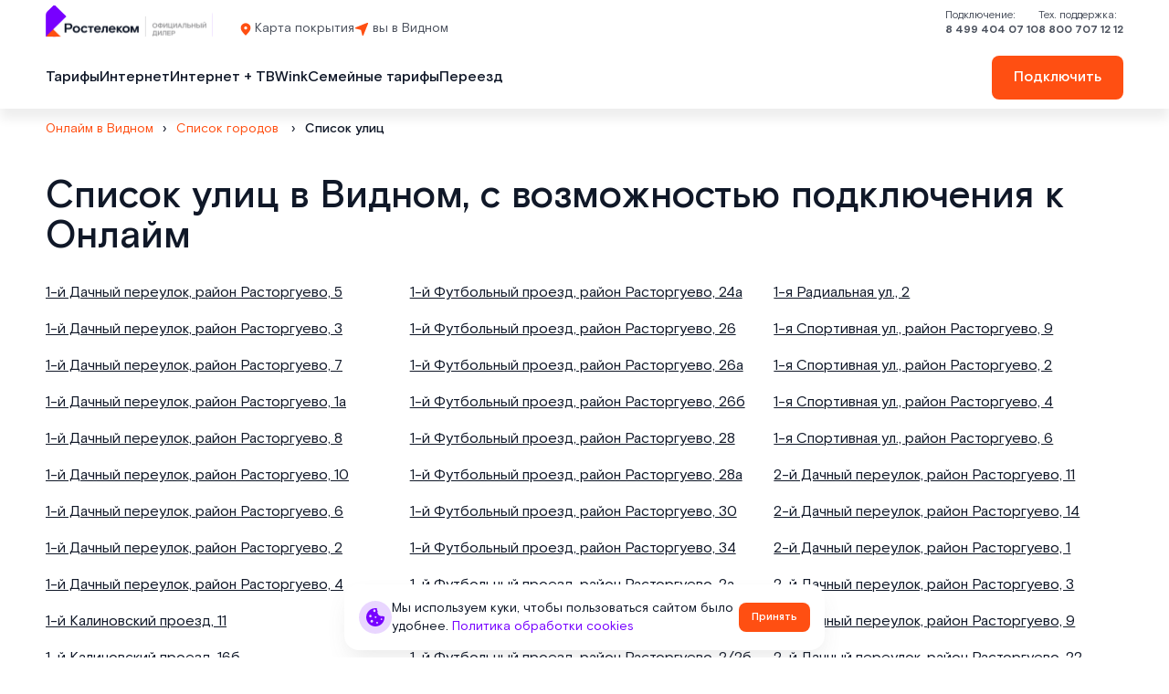

--- FILE ---
content_type: text/html; charset=utf-8
request_url: https://vidnoe.msk-online.ru/addresses
body_size: 75281
content:
<!doctype html><html lang="ru">
<head prefix="og: http://ogp.me/ns#">
<meta charset="UTF-8">
<meta name="format-detection" content="telephone=no">
<meta id="viewport" name="viewport" content="width=device-width,initial-scale=1.0,shrink-to-fit=no">
<title>Список улиц в Видном подключенных к Онлайм </title>
<meta content="origin" name="referrer">
<link rel="canonical" href="https://vidnoe.msk-online.ru/addresses">
<meta property="og:site_name" content="Онлайм"><meta property="og:type" content="website">
<meta name="description" content="Проверить доступность интернета и ТВ Онлайм по адресу в Видном, ✅ Подключить Онлайм на своем адресе. Список улиц, входящих в зону действия всех услуг домашнего интернета и ТВ Онлайм "><meta property="og:description" content="Проверить доступность интернета и ТВ Онлайм по адресу в Видном, ✅ Подключить Онлайм на своем адресе. Список улиц, входящих в зону действия всех услуг домашнего интернета и ТВ Онлайм "><meta name="twitter:card" content="summary">
<meta property="og:title" content="Список улиц в Видном подключенных к Онлайм ">
<meta property="og:url" content="https://vidnoe.msk-online.ru/addresses"><meta property="og:image" content="https://vidnoe.msk-online.ru/files/page/rtk-partner-200.png"><meta name="twitter:image:src" content="https://vidnoe.msk-online.ru/files/page/rtk-partner-200.png"><meta name="robots" content="all">
<script>if (screen.width<360) {document.getElementById("viewport").content = "width=device-width,initial-scale="+(screen.width/360);}window.addEventListener("orientationchange", function() {if(screen.width<360) {document.getElementById("viewport").content = "width=360";}else{document.getElementById("viewport").content = "width=device-width";}});</script>
<style>html{min-height:100%;min-width:100%;text-size-adjust:100%;}body{margin:0;font-smoothing:antialiased}.breadcrumb{list-style:none;padding:0;margin:0;display:flex;flex-wrap:wrap}.breadcrumb__item+.breadcrumb__item::before {content: var(--cp-breadcrumb-separator, ">")}audio,canvas,progress,video{display:inline-block;vertical-align:baseline}input,textarea,select,button{text-align:inherit;background-color:transparent;font-style:inherit;text-decoration:inherit;}input,textarea,select,button,.bh1 h1,.bh2 h2,.bh3 h3,.bh4 h4{color:inherit;font-size:inherit;font-weight:inherit;letter-spacing:inherit;line-height:inherit}input:not([type="file"]),textarea,select,button{font-family:inherit}input[type="checkbox"]{margin:0 5px 0 0;}input[type="radio"]{margin:0 5px 0 0;}input[type="file"]{letter-spacing:normal;line-height:normal;font-weight:400}label{white-space:normal}.liItem{white-space:nowrap}audio:not([controls]){display:none;height:0}sub,sup{position:relative;font-size:75%;line-height:0;vertical-align:baseline}sup{top:-.5em}sub{bottom:-.25em}b,strong{font-weight:700}pre{overflow:auto}hr{height:0;box-sizing:content-box;border:0;border-top:1px solid #eee}blockquote{margin:0 15px;border-left:2px solid #bbb;padding:0 15px;clear:both}.tb{border-collapse:collapse;border:0}.tb .td,form{padding:0;border:0}form{margin:0}p{padding:0;margin:0}h1,h2,h3,h4,h5,h6{margin:0;font-weight:inherit}img{border:0}.left{float:left}.right{float:right}.center{margin:0 auto}.link,.cursor,label,.phswipet{cursor:pointer}label{user-select:none}a:hover,.smenu:hover{text-decoration:none !important;}.cpInput,.cpTextarea{border:0;margin:0;padding:0 5px 0 5px;width:100%;height:100%;display:block}.cpButton{width:100%;display:block;margin:0;padding:0;background:none;border:none;text-align:center}.cpButton:disabled{cursor:wait}.cpSelect{appearance:none;border:0;margin:0;width:100%;height:100%;display:block}.cpSelectMarker{position:absolute;right:15px;width:14px;height:8px;z-index:1;top:calc(50% - 4px);pointer-events:none;fill:currentColor}.cpTextarea{overflow:auto;resize:none}.cpForm__url{display:none}.smenub{padding:0;border:0;outline:0;text-align:inherit;font-size:inherit;font-weight:inherit;line-height:inherit;letter-spacing:inherit;cursor:pointer;background-color:transparent;font-style:inherit;text-decoration:inherit;color:inherit;}.fs0{font-size:0;line-height:0}.line{width:100%;height:0;top:0;bottom:0;left:0;font-size:0;line-height:0;padding:0;margin:auto 0;position:absolute}.lineV{width:0;height:100%;top:0;left:0;right:0;font-size:0;line-height:0;padding:0;margin:0 auto;}.bl{vertical-align:top;display:inline-block;height:auto}.imgcaption{overflow:hidden;margin:0;box-sizing:border-box}.flipfront{overflow:hidden;opacity:0;transform:perspective(800px)rotateY(-180deg);backface-visibility:hidden;top:0;left:0;height:100%;width:100%;position:absolute;z-index:-1;transition:1.0s;box-sizing:border-box}div{border-collapse:separate}.wh100{width:100%;height:100%}.owl-carousel{overflow:hidden;white-space:nowrap;}.h100{height:100%}.w100{width:100%}.smenu > .pop2,.smenu2 > .pop2{display:none;position:absolute;z-index:2000}.pop2{text-align:left;display:flex;flex-direction:column;align-items:stretch}@media(any-hover:hover){.smenu:hover > .pop2{display:flex}}.hover2 > .pop2{display:flex;}.links{text-decoration:none !important}.virtuals,.droppable,.pgdiv,.tddiv,.relative,.wrapzoom3,.pop2 .boxs{position:relative}.wrapzoom3{width:100%;}.phidden{visibility:hidden;height:0.1px;overflow:hidden;opacity:0}.phidden2{display:none}.vdis{width:100%;position:relative}.virtuals{width:100%;top:0}.cpdimming{background:rgba(0,0,0,0.8);z-index:919;position:fixed;height:100%;width:100%;left:0;top:0}.droppable,.bgFixs,.vdis,.boxs,.bi,.cpButton,.cpSelect,.cpInput,.cpTextarea{box-sizing:border-box}.droppable{margin:0 auto}.bi{display:block;position:relative;height:100%}.bgFixs,.bgFixBody{overflow:hidden;top:0;left:0;width:100%}.bgFixs{margin:auto;position:absolute;z-index:0;bottom:0;right:0}.bgFixBody{z-index:0;height:100%;position:fixed;}.bgVY1{position:relative;width:100%;height:100%;}.bgVY2{position:relative;width:100%;height:100%;}.bgFixBody .bgVY2, .bgV1 .bgVY2{padding-bottom:56.25%;height:0;}.youtubeFrame, .youtubePoster{position:absolute;top:0;left:0;width:100%;height:100%;}.youtubePoster{object-fit:cover}.static{position:static !important;}.bgV1{overflow:hidden;position:absolute;width:100%;height:100%;left:0;top:0;z-index:0;}.bgV2{width:100%;height:100%;object-fit:cover;}.opacity0{opacity:0;transition:opacity .8s linear;}.is-playing{opacity:1 !important;}#sUpB{position:fixed;cursor:pointer;z-index:600}.hide2{display:none}.cpInput[type="number"]{padding:5px}.parPerSel{text-decoration:none !important}.flip-clock-wrapper ul:first-child{margin-right:.1em}.flip-clock-wrapper .tDay .tcells,.flip-clock-wrapper .tHour .tcells,.flip-clock-wrapper .tMin .tcells,.flip-clock-wrapper .tSec .tcells{white-space:nowrap}.flip-clock-wrapper{user-select:none}.flip-clock-wrapper ul{list-style:none;position:relative;display:inline-block;margin:0;padding:0}.flip-clock-wrapper ul li{z-index:1;position:absolute;left:0;top:0;width:100%;height:100%}.flip-clock-wrapper ul li:first-child{z-index:2}.flip-clock-wrapper ul li.flipsizer{position:relative;z-index:-1;width:auto;height:auto;color:rgba(0,0,0,0)!important;text-shadow:none !important}.flip-clock-wrapper ul li span{display:block;height:100%;-webkit-perspective:200px;perspective:200px;margin:0 !important;overflow:visible !important;cursor:default !important}.flip-clock-wrapper ul li span div{z-index:1;position:absolute;left:0;width:100%;height:50%;overflow:hidden}.flip-clock-wrapper ul li span div .shadow{position:absolute;width:100%;height:100%;z-index:2}.flip-clock-wrapper div.up{top:0}.flip-clock-wrapper div.down{bottom:0}.flip-clock-wrapper ul li span div div.inn{position:absolute;left:0;z-index:1;height:200%;text-align:center;letter-spacing:normal}.flip-clock-wrapper ul li span div.up div.inn{top:0}.flip-clock-wrapper ul li span div.down div.inn{bottom:0}.flip-clock-wrapper td.dots{position:relative;vertical-align:top;width:1px}.flip-clock-wrapper div.dots{letter-spacing:1px;padding:0 .05em}.flip-clock-wrapper ul.play li.flip-clock-before{z-index:3}.flip-clock-wrapper ul li.flip-clock-active{z-index:5}@keyframes asd{0%{z-index:2}20%{z-index:4}100%{z-index:4}}@keyframes turn{0%{transform:rotateX(90deg);opacity:1}100%{transform:rotateX(0deg);opacity:1}}@keyframes turn2{0%{transform:rotateX(0deg);opacity:1}100%{transform:rotateX(-90deg);opacity:1}}@keyframes show-shadow{0%{opacity:0}100%{opacity:1}}@keyframes hide-shadow{0%{opacity:1}100%{opacity:0}}:focus:not(:focus-visible){outline: none;}input::placeholder,textarea::placeholder{color:inherit;opacity:1;transition:opacity .5s;}input:focus::placeholder,textarea:focus::placeholder{opacity:0;}.invisible{visibility:hidden;}html,body{margin:0;}div[data-aload]{background-image:none !important;}.popupContent{z-index:921 !important;position:fixed !important;top:0 !important;left:0;overflow-y:auto;overflow-x:hidden;overscroll-behavior:none;width:100% !important;height:100% !important;max-height:none !important;min-height:0 !important;-webkit-overflow-scrolling:touch;}.popupContent .tddiv{display:-webkit-flex;display:flex;-webkit-align-items:center;align-items:center;min-height:100%;}.popupContent .tddiv::after{display:block;height:100vh;content:"";}html.mobile .popupContent .tddiv::after{height:calc(100vh + 1px);}.popupContent .tddiv .virtuals{position:relative !important;top:0 !important;height:auto !important}input[type="date"]::-webkit-clear-button,input[type="time"]::-webkit-clear-button{display:none;}input[type="date"]::-webkit-inner-spin-button,input[type="time"]::-webkit-inner-spin-button{height:100%;}.screenreader{position:absolute !important;width:1px !important;height:1px !important;overflow:hidden !important;clip:rect(0, 0, 0, 0) !important;}video{height:auto}.graysi .bl,.graysv .bl,.graysv video,.graysv .youtubePoster,.graysv .youtubeFrame{-webkit-filter:grayscale(100%);filter:grayscale(100%);transition:inherit}.graysi:hover .bl{-webkit-filter:none;filter:none;}summary{cursor:pointer;display:block;}summary::-webkit-details-marker{display:none;}summary::-moz-list-bullet{list-style-type:none;}summary::marker{display:none;}details{position:relative;display:block;}summary:before{display:flex;justify-content:center;align-items:center;position:absolute;min-width:1em;height:1em;}summary > .marker svg{width:100%;height:100%;transition:inherit}summary > .marker{position:absolute;}.tcenter{width:100%;}.tcenter > div{height:100.1%;display:-webkit-flex;display:flex;-webkit-align-items:center;align-items:center;-webkit-justify-content:center;justify-content:center;}.cpFile{overflow:hidden;}.cpFile__input--design{position:absolute;top:0;right:0;margin:0;opacity:0.00001;font-size:200px !important;letter-spacing:normal;direction:ltr;cursor:pointer;}.cpFile__text{display:inline-flex;align-items:center;}.cpFile__counter{font-size:70%;padding-left:0.5em;}.cpForm__filed--opacity{opacity: 0.8 !important;transition:0.7s !important;}.cpCheckbox,.cpRadio{display:inline-flex;align-items:center;}.cpRadio__name{display: inline-block;}.animated{-webkit-animation-duration:1s;-webkit-animation-fill-mode:both;animation-duration:1s;animation-fill-mode:both}@media (prefers-reduced-motion){.animated{-webkit-animation:unset!important;transition:none!important;animation:unset!important;transition:none!important}}.cpsound .cpSoundIcon{display:none;}.cpSoundIcon{pointer-events:none;position:absolute;width:62px;height:62px;z-index:5;top:0;right:0;}.cpSoundIcon .cpSoundImg{pointer-events:none;overflow:hidden;position:absolute;top:0;right:0;width:100%;height:100%;}.cpSoundImg::after,.cpSoundImg::before{content:"";display:block;position:absolute;top:0;left:0;bottom:0;right:0;width:600%;height:100%;margin: auto;pointer-events:none;background:url(/skinss/image/cpsound.png) 0px 0px / 100% 200% no-repeat transparent;}.cpSoundImg:hover::before{background-position:0px 0px;}.cpSoundImg::before{animation-name:animation-cpSoundImg;animation-duration:0.5s;animation-timing-function:steps(5, end);animation-iteration-count:infinite;}.cpSoundImg::after{opacity:0;}@keyframes animation-cpSoundImg{0% {transform:translateX(0px);}100% {transform:translateX(-83.3333%);}}.audioEqualizer.cpSoundIcon{position:relative;width:100%;height:0;padding-bottom:100%;}.mobile body{min-width:360px;}html,body{font-size:16px;line-height:24px;font-weight:400;font-family:RostelecomBasis;}h1,.bh1{font-size:2.625rem;line-height:2.75rem;font-weight:500;font-family:RostelecomBasis;}h2,.bh2{font-size:2.625rem;line-height:2.75rem;font-weight:500;font-family:RostelecomBasis;}h3,.bh3{font-size:1.375rem;line-height:1.5rem;font-weight:500;font-family:RostelecomBasis;}h4,.bh4{font-size:1.375rem;line-height:1.5rem;font-weight:500;font-family:RostelecomBasis;}body{background-color:rgb(255,255,255);}#b400,.b400{overflow:hidden;}#v400{z-index:3;}#pgc_400{display:none;}body.cpEditor__body #pgc_400{opacity:0.81;}#c_400{display:flex;flex-direction:row;align-items:flex-start;align-content:center;flex-wrap:wrap;justify-content:center;gap:0px 0px;width:100%;height:auto;max-width:800px;}#b400{}#b450,.b450{overflow:hidden;}#v450{z-index:5;}body.cpEditor__body #pgc_450{opacity:1;}#c_450{display:flex;flex-direction:row;align-items:flex-start;align-content:flex-start;flex-wrap:wrap;justify-content:center;gap:0px 0px;width:100%;height:auto;max-width:1480px;}#i451{width:100%;height:auto;z-index:3;margin:0;position:relative;vertical-align:top;display:inline-block;}body.cpEditor__body #i451{opacity:1;}#b451{font-style:normal;text-decoration:none;font-size:14px;}#b451{padding:10px 0px 10px 0px;}#b1419,.b1419{overflow:hidden;}#v1419{z-index:3;}#pgc_1419{display:none;}body.cpEditor__body #pgc_1419{opacity:0.81;}#c_1419{display:flex;flex-direction:row;align-items:center;align-content:center;flex-wrap:wrap;justify-content:center;gap:0px 0px;width:100%;height:auto;max-width:800px;}#b1419{}#v3704{z-index:3;}#pgc_3704{display:none;}body.cpEditor__body #pgc_3704{opacity:0.81;}#c_3704{display:flex;flex-direction:row;align-items:flex-start;align-content:flex-start;flex-wrap:nowrap;justify-content:flex-end;gap:0px 0px;width:100%;height:100vh;}#b3704{}#i4671{width:auto;height:auto;z-index:3;margin:0;position:relative;vertical-align:top;display:none;}body.cpEditor__body #i4671{opacity:0.81;}#b4671{font-style:normal;text-decoration:none;text-align:center;color:rgb(0,0,0);}#b4671 a{color:rgb(0,0,0);}#b4671{padding:5px 5px 5px 5px;}#i4837{width:100%;height:auto;max-width:380px;z-index:3;margin:0;position:relative;vertical-align:top;display:inline-block;}body.cpEditor__body #i4837{opacity:1;}#b4837{background-color:rgb(255,255,255);border-radius:16px 16px 16px 16px;display:flex;flex-direction:row;align-items:flex-start;align-content:flex-start;flex-wrap:wrap;justify-content:flex-start;gap:0px 0px;padding:24px 24px 24px 24px;}#b7046,.b7046{overflow:hidden;}#b7046:after{content:"";display:block;clear:both;visibility:hidden;line-height:0;height:0;}#v7046{z-index:3;}body.cpEditor__body #pgc_7046{opacity:1;}#c_7046{display:flex;flex-direction:row;align-items:flex-start;align-content:flex-start;flex-wrap:wrap;justify-content:flex-start;gap:0px 0px;padding:96px 0px 96px 0px;width:100%;height:auto;max-width:400px;}#b7046,.b7046{background-color:rgb(249,249,250);}#v7566{z-index:324;}#pgc_7566{position:sticky;top:0px;z-index:324;}body.cpEditor__body #pgc_7566{opacity:1;}#c_7566{display:flex;flex-direction:row;align-items:center;align-content:center;flex-wrap:wrap;justify-content:space-between;gap:0px 0px;padding:10px 0px 10px 0px;width:100%;height:auto;}#b7566,.b7566{background-color:rgb(255,255,255);}#b9678,.b9678{overflow:hidden;}#v9678{z-index:3;}#pgc_9678{display:none;}body.cpEditor__body #pgc_9678{opacity:0.81;}#c_9678{display:flex;flex-direction:row;align-items:center;align-content:center;flex-wrap:wrap;justify-content:center;gap:0px 0px;width:100%;height:auto;}#b9678,.b9678{transition:0.5s;}#b9678{}#i9679{width:100%;height:auto;max-width:560px;z-index:3;margin:0;position:relative;vertical-align:top;display:inline-block;}body.cpEditor__body #i9679{opacity:1;}#b9679{background-color:rgb(255,255,255);box-shadow:0 0 10px 0 rgba(0,0,0,0.15);border-radius:16px 16px 16px 16px;display:flex;flex-direction:row;align-items:flex-start;align-content:flex-start;flex-wrap:wrap;justify-content:flex-start;gap:0px 0px;padding:32px 32px 32px 32px;}#i9797{width:100%;height:auto;z-index:3;margin:0;position:relative;vertical-align:top;display:inline-block;}body.cpEditor__body #i9797{opacity:1;}#b9797{display:flex;flex-direction:row;align-items:flex-start;align-content:flex-start;flex-wrap:wrap;justify-content:flex-start;gap:8px 0px;padding:20px 0px 0px 0px;}#i9799{width:100%;height:52px;z-index:3;margin:0;position:relative;vertical-align:top;display:inline-block;}body.cpEditor__body #i9799{opacity:1;}#b9799{font-style:normal;text-decoration:none;color:rgb(16,24,40);}#b9799{background-color:rgb(255, 255, 255);border-bottom:1px solid rgb(124,128,137);}#i9800{width:100%;height:auto;z-index:3;margin:0;position:relative;vertical-align:top;display:inline-block;}body.cpEditor__body #i9800{opacity:1;}#b9800{font-style:normal;text-decoration:none;font-size:12px;color:rgb(76,82,94);}#b9800 a{color:rgb(38,38,38);}#i9801{width:100%;height:52px;z-index:3;margin:0;position:relative;vertical-align:top;display:inline-block;}body.cpEditor__body #i9801{opacity:1;}#b9801{font-style:normal;text-decoration:none;color:rgb(16,24,40);}#b9801{background-color:rgb(255, 255, 255);border-bottom:1px solid rgb(124,128,137);}#i9802{width:70%;height:52px;min-width:100%;z-index:3;margin:0;position:relative;vertical-align:top;display:inline-block;}body.cpEditor__body #i9802{opacity:1;}#b9802{font-style:normal;text-decoration:none;color:rgb(16,24,40);}#b9802{background-color:rgb(255, 255, 255);border-bottom:1px solid rgb(124,128,137);}#i9803{width:20%;height:52px;min-width:100%;z-index:3;margin:0;position:relative;vertical-align:top;display:inline-block;}body.cpEditor__body #i9803{opacity:1;}#b9803{font-style:normal;text-decoration:none;color:rgb(117,117,117);}#b9803{background-color:rgb(255, 255, 255);border-bottom:1px solid rgb(124,128,137);}#i9806{width:auto;height:auto;min-width:100%;z-index:3;margin:0;position:relative;vertical-align:top;display:inline-block;}body.cpEditor__body #i9806{opacity:1;}#b9806{font-style:normal;text-decoration:none;text-align:center;color:rgb(0,0,0);}#b9806{padding:10px 24px 10px 24px;}#i10010{width:100%;height:auto;max-width:560px;z-index:3;margin:0;position:relative;vertical-align:top;display:inline-block;}body.cpEditor__body #i10010{opacity:1;}#b10010{background-color:rgb(255,255,255);box-shadow:0 0 10px 0 rgba(0,0,0,0.15);border-radius:16px 16px 16px 16px;display:flex;flex-direction:row;align-items:flex-start;align-content:flex-start;flex-wrap:wrap;justify-content:flex-start;gap:0px 0px;padding:32px 32px 32px 32px;}#i10016{width:100%;height:auto;z-index:3;margin:0;position:relative;vertical-align:top;display:inline-block;}body.cpEditor__body #i10016{opacity:1;}#b10016{display:flex;flex-direction:row;align-items:flex-start;align-content:flex-start;flex-wrap:wrap;justify-content:flex-start;gap:8px 0px;padding:20px 0px 0px 0px;}#i10017{width:100%;height:52px;z-index:3;margin:0;position:relative;vertical-align:top;display:inline-block;}body.cpEditor__body #i10017{opacity:1;}#b10017{font-style:normal;text-decoration:none;color:rgb(16,24,40);}#b10017{background-color:rgb(255, 255, 255);border-bottom:1px solid rgb(124,128,137);}#i10018{width:60%;height:52px;z-index:3;margin:0;position:relative;vertical-align:top;display:inline-block;}body.cpEditor__body #i10018{opacity:1;}#b10018{font-style:normal;text-decoration:none;color:rgb(16,24,40);}#b10018{background-color:rgb(255, 255, 255);border-bottom:1px solid rgb(124,128,137);}#i10019{width:20%;height:52px;min-width:100%;z-index:3;margin:0;position:relative;vertical-align:top;display:inline-block;}body.cpEditor__body #i10019{opacity:1;}#b10019{font-style:normal;text-decoration:none;color:rgb(16,24,40);}#b10019{background-color:rgb(255, 255, 255);border-bottom:1px solid rgb(124,128,137);}#i10020{width:100%;height:52px;z-index:3;margin:0;position:relative;vertical-align:top;display:inline-block;}body.cpEditor__body #i10020{opacity:1;}#b10020{font-style:normal;text-decoration:none;color:rgb(16,24,40);}#b10020{background-color:rgb(255, 255, 255);border-bottom:1px solid rgb(124,128,137);}#i10023{width:auto;height:auto;min-width:100%;z-index:3;margin:0;position:relative;vertical-align:top;display:inline-block;}body.cpEditor__body #i10023{opacity:1;}#b10023{font-style:normal;text-decoration:none;text-align:center;color:rgb(0,0,0);}#b10023{padding:8px 24px 8px 24px;}#i10039{width:100%;height:auto;max-width:560px;z-index:3;margin:0;position:relative;vertical-align:top;display:inline-block;}body.cpEditor__body #i10039{opacity:1;}#b10039{background-color:rgb(255,255,255);box-shadow:0 0 10px 0 rgba(0,0,0,0.15);border-radius:16px 16px 16px 16px;display:flex;flex-direction:row;align-items:center;align-content:center;flex-wrap:wrap;justify-content:center;gap:0px 0px;padding:32px 32px 32px 32px;}#i10040{width:100%;height:auto;z-index:3;margin:0;position:relative;vertical-align:top;display:inline-block;}body.cpEditor__body #i10040{opacity:1;}#b10040{font-style:normal;text-decoration:none;font-size:1.5rem;font-weight:500;line-height:1;color:rgb(16,24,40);}#b10040 a{color:rgb(97,48,22);}#i10045{width:100%;height:auto;z-index:3;margin:0;position:relative;vertical-align:top;display:inline-block;}body.cpEditor__body #i10045{opacity:1;}#b10045{display:flex;flex-direction:row;align-items:flex-start;align-content:flex-start;flex-wrap:wrap;justify-content:space-between;gap:8px 0px;padding:20px 0px 0px 0px;}#i10046{width:100%;height:52px;z-index:3;margin:0;position:relative;vertical-align:top;display:inline-block;}body.cpEditor__body #i10046{opacity:1;}#b10046{font-style:normal;text-decoration:none;color:rgb(16,24,40);}#b10046{background-color:rgb(255, 255, 255);border-bottom:1px solid rgb(124,128,137);}#i10047{width:100%;height:52px;z-index:3;margin:0;position:relative;vertical-align:top;display:inline-block;}body.cpEditor__body #i10047{opacity:1;}#b10047{font-style:normal;text-decoration:none;color:rgb(16,24,40);}#b10047{background-color:rgb(255, 255, 255);border-bottom:1px solid rgb(124,128,137);}#i10048{width:50%;height:52px;z-index:3;margin:0;position:relative;vertical-align:top;display:inline-block;}body.cpEditor__body #i10048{opacity:1;}#b10048{font-style:normal;text-decoration:none;color:rgb(16,24,40);}#b10048{background-color:rgb(255, 255, 255);border-bottom:1px solid rgb(124,128,137);}#i10050{width:15%;height:52px;min-width:44%;z-index:3;margin:0;position:relative;vertical-align:top;display:inline-block;}body.cpEditor__body #i10050{opacity:1;}#b10050{font-style:normal;text-decoration:none;color:rgb(16,24,40);}#b10050{background-color:rgb(255, 255, 255);border-bottom:1px solid rgb(124,128,137);}#i10052{width:15%;height:52px;min-width:45%;z-index:3;margin:0;position:relative;vertical-align:top;display:inline-block;}body.cpEditor__body #i10052{opacity:1;}#b10052{font-style:normal;text-decoration:none;color:rgb(16,24,40);}#b10052{background-color:rgb(255, 255, 255);border-bottom:1px solid rgb(124,128,137);}#i10053{width:100%;height:52px;z-index:3;margin:0;position:relative;vertical-align:top;display:inline-block;}body.cpEditor__body #i10053{opacity:1;}#b10053{font-style:normal;text-decoration:none;color:rgb(16,24,40);}#b10053{background-color:rgb(255, 255, 255);border-bottom:1px solid rgb(124,128,137);}#i10056{width:auto;height:auto;min-width:100%;z-index:3;margin:0;position:relative;vertical-align:top;display:inline-block;}body.cpEditor__body #i10056{opacity:1;}#b10056{font-style:normal;text-decoration:none;text-align:center;color:rgb(255,255,255);}#b10056{padding:8px 24px 8px 24px;}#v11151{z-index:22;}#pgc_11151{display:none;}body.cpEditor__body #pgc_11151{opacity:0.81;}#c_11151{display:flex;flex-direction:row;align-items:flex-end;align-content:flex-start;flex-wrap:nowrap;justify-content:space-between;gap:0px 0px;padding:6px 0px 10px 0px;width:100%;height:auto;}#b11151,.b11151{background-color:rgb(255,255,255);}#i11162{width:100%;height:20px;z-index:3;margin:0;position:relative;vertical-align:top;display:none;}body.cpEditor__body #i11162{opacity:0.81;}#b11162{font-style:normal;text-decoration:none;color:rgb(0,0,0);}#b11162{background-color:rgb(255, 255, 255);padding:0px 10px 0px 10px;}#i11163{width:100%;height:auto;z-index:3;margin:0;position:relative;vertical-align:top;display:none;}body.cpEditor__body #i11163{opacity:0.81;}#b11163{font-style:normal;text-decoration:none;color:rgb(16,24,40);}#b11163 a{color:rgb(97,48,22);}#b11163{padding:10px 0px 0px 0px;}#i11183{width:35px;height:35px;z-index:13;position:absolute;top:5px;right:5px;margin:auto auto;}body.cpEditor__body #i11183{opacity:1;}#i11183{font-style:normal;text-decoration:none;color:rgb(0,0,0);}#i11183 a{color:rgb(97,48,22);}#b11183 .bl{width:100%;height:100%;object-fit:cover;}#b11183{line-height:0;font-size:0;}#b13504,.b13504{overflow:hidden;}#v13504{z-index:3;}#pgc_13504{display:none;}body.cpEditor__body #pgc_13504{opacity:0.81;}#c_13504{display:flex;flex-direction:row;align-items:flex-start;align-content:flex-start;flex-wrap:wrap;justify-content:center;gap:0px 0px;padding:10px 0px 10px 0px;width:100%;height:100vh;}#b13504,.b13504{background-color:rgba(86,92,104,0.51);}#b13504{}#i13505{width:100%;height:auto;max-width:800px;z-index:3;margin:0;position:relative;vertical-align:top;display:inline-block;}body.cpEditor__body #i13505{opacity:1;}#b13505{background-color:rgb(255,255,255);border-radius:16px 16px 16px 16px;display:flex;flex-direction:row;align-items:flex-start;align-content:flex-start;flex-wrap:wrap;justify-content:flex-start;gap:0px 0px;padding:24px 32px 24px 32px;}#i13507{width:100%;height:auto;z-index:3;margin:0;position:relative;vertical-align:top;display:inline-block;}body.cpEditor__body #i13507{opacity:1;}#b13507{font-style:normal;text-decoration:none;color:rgb(16,24,40);}#b13507 a{color:rgb(16,24,40);}#i13508{width:100%;height:auto;z-index:3;margin:0;position:relative;vertical-align:top;display:none;}body.cpEditor__body #i13508{opacity:0.81;}#b13508{display:flex;flex-direction:row;align-items:center;align-content:flex-start;flex-wrap:wrap;justify-content:center;gap:20px 0px;padding:20px 0px 20px 0px;}#i13509{width:100%;height:auto;z-index:3;margin:0;position:relative;vertical-align:top;display:inline-block;}body.cpEditor__body #i13509{opacity:1;}#b13509{font-style:normal;text-decoration:none;text-align:center;color:rgb(16,24,40);}#b13509 a{color:rgb(255,255,255);}#b13509{padding:10px 10px 10px 10px;}#i13510{width:auto;height:auto;z-index:3;margin:0;position:relative;vertical-align:top;display:inline-block;}body.cpEditor__body #i13510{opacity:1;}#b13510{font-style:normal;text-decoration:none;text-align:center;color:rgb(16,24,40);}#b13510 a{color:rgb(97,48,22);}#b13510{padding:4px 15px 4px 15px;}#b15322,.b15322{overflow:hidden;}#v15322{z-index:3;}#pgc_15322{display:none;}body.cpEditor__body #pgc_15322{opacity:0.81;}#c_15322{display:flex;flex-direction:row;align-items:center;align-content:flex-start;flex-wrap:wrap;justify-content:flex-start;gap:10px 0px;padding:25px 10px 25px 10px;width:100%;height:auto;}#b15322{}#i15323{width:100%;height:auto;max-width:1460px;z-index:3;margin:0;position:relative;vertical-align:top;display:inline-block;}body.cpEditor__body #i15323{opacity:1;}#b15323{font-style:normal;text-decoration:none;}#b15323{padding:0px 0px 10px 0px;}#i15326{width:auto;height:auto;z-index:3;margin:0;position:relative;vertical-align:top;display:none;}body.cpEditor__body #i15326{opacity:0.81;}#b15326{font-style:normal;text-decoration:none;color:rgb(16,24,40);}#b15326 a{color:rgb(119,0,255);}#i17968{width:100%;height:auto;z-index:3;margin:0;position:relative;vertical-align:top;display:inline-block;}body.cpEditor__body #i17968{opacity:1;}#b17968{font-size:14px;}#b17968{display:flex;flex-direction:row;align-items:flex-end;align-content:flex-end;flex-wrap:wrap;justify-content:space-between;gap:0px 0px;padding:0px 0px 0px 30px;}#i18016{width:35px;height:35px;z-index:17;position:absolute;top:5px;right:5px;margin:auto auto;}body.cpEditor__body #i18016{opacity:1;}#i18016{font-style:normal;text-decoration:none;color:rgb(0,0,0);}#i18016 a{color:rgb(97,48,22);}#b18016 .bl{width:100%;height:100%;object-fit:cover;}#b18016{line-height:0;font-size:0;}#i18035{width:100%;height:auto;z-index:3;margin:0;position:relative;vertical-align:top;display:inline-block;}body.cpEditor__body #i18035{opacity:1;}#b18035{font-style:normal;text-decoration:none;font-size:14px;color:rgb(16,24,40);}#b18035 a{color:rgb(16,24,40);}#i18078{width:35px;height:35px;z-index:14;position:absolute;top:5px;right:5px;margin:auto auto;}body.cpEditor__body #i18078{opacity:1;}#i18078{font-style:normal;text-decoration:none;color:rgb(0,0,0);}#i18078 a{color:rgb(97,48,22);}#b18078 .bl{width:100%;height:100%;object-fit:cover;}#b18078{line-height:0;font-size:0;}#i19905{width:auto;height:auto;z-index:3;margin:0;position:relative;vertical-align:top;display:none;}body.cpEditor__body #i19905{opacity:0.81;}#b19905{font-size:12px;line-height:16px;}#b19905{display:flex;flex-direction:row;align-items:center;align-content:flex-start;flex-wrap:wrap;justify-content:flex-start;gap:0px 0px;}#i19906{width:auto;height:auto;z-index:3;margin:0;position:relative;vertical-align:top;display:inline-block;}body.cpEditor__body #i19906{opacity:1;}#b19906{font-style:normal;text-decoration:none;color:rgb(76,82,94);}#b19906 a{color:rgb(76,82,94);}#b19906 a:hover{color:rgb(252,78,18);}#b19906{transition:0.3s;}#i19907{width:auto;height:auto;z-index:3;margin:0;position:relative;vertical-align:top;display:inline-block;}body.cpEditor__body #i19907{opacity:1;}#b19907{font-style:normal;text-decoration:none;color:rgb(76,82,94);}#b19907 a{color:rgb(76,82,94);}#b19907 a:hover{color:rgb(252,78,18);}#i19915{width:100%;height:auto;z-index:3;margin:0;position:relative;vertical-align:top;display:inline-block;}body.cpEditor__body #i19915{opacity:1;}#b19915{font-style:normal;font-size:18px;color:rgb(16,24,40);}#b19915 a{color:rgb(16,24,40);}#b19915 summary{padding:0em 0em 0em 0em;color:rgb(16,24,40);}#b19915 summary{position: relative;}#b19915 summary > .marker svg{fill:rgb(255,79,18);}#b19915 summary > .marker{right:0px;width:40px;height:24px;top:0px;}#b19915 summary > .marker svg{transition:transform .5s;}#b19915[open] > summary > .marker svg{transform: rotateZ(-90deg);}#b19915 summary ~ div {padding:8px 0px 0px 8px;animation:show-shadow .5s ease-in-out;}#i19922{width:100%;height:auto;z-index:3;margin:0;position:relative;vertical-align:top;display:inline-block;}body.cpEditor__body #i19922{opacity:1;}#b19922{font-size:18px;}#b19922{display:flex;flex-direction:column;align-items:flex-start;align-content:flex-start;flex-wrap:nowrap;justify-content:flex-start;gap:0px 0px;transition:0.5s;}#i19923{width:auto;height:auto;z-index:3;margin:0;position:relative;vertical-align:top;display:inline-block;}body.cpEditor__body #i19923{opacity:1;}#b19923{font-style:normal;text-decoration:none;color:rgb(16,24,40);}#b19923{transition:0.5s;}#i19924{width:auto;height:auto;z-index:3;margin:0;position:relative;vertical-align:top;display:inline-block;}body.cpEditor__body #i19924{opacity:1;}#b19924{font-style:normal;text-decoration:none;color:rgb(16,24,40);}#b19924{transition:0.5s;}#i19925{width:auto;height:auto;z-index:3;margin:0;position:relative;vertical-align:top;display:inline-block;}body.cpEditor__body #i19925{opacity:1;}#b19925{font-style:normal;text-decoration:none;color:rgb(16,24,40);}#b19925{transition:0.5s;}#i19927{width:auto;height:auto;z-index:3;margin:0;position:relative;vertical-align:top;display:inline-block;}body.cpEditor__body #i19927{opacity:1;}#b19927{font-style:normal;text-decoration:none;color:rgb(16,24,40);}#b19927{transition:0.5s;}#i19928{width:auto;height:auto;z-index:3;margin:0;position:relative;vertical-align:top;display:inline-block;}body.cpEditor__body #i19928{opacity:1;}#b19928{font-style:normal;text-decoration:none;color:rgb(16,24,40);}#b19928{transition:0.5s;}#b19992,.b19992{overflow:hidden;}#v19992{z-index:3;}#pgc_19992{display:none;}body.cpEditor__body #pgc_19992{opacity:0.81;}#c_19992{display:flex;flex-direction:row;align-items:center;align-content:flex-start;flex-wrap:wrap;justify-content:center;gap:0px 0px;padding:10px 10px 10px 10px;width:100%;height:auto;}#b19992{-webkit-animation-delay:10s;animation-delay:10s;}#i19993{width:100%;height:auto;max-width:800px;z-index:3;margin:0;position:relative;vertical-align:top;display:inline-block;}body.cpEditor__body #i19993{opacity:1;}#b19993{background-color:rgb(255,255,255);border-radius:10px 10px 10px 10px;display:flex;flex-direction:row;align-items:center;align-content:flex-start;flex-wrap:wrap;justify-content:center;gap:20px 0px;padding:20px 20px 20px 20px;transition:0.5s;}#i19995{width:100%;height:auto;z-index:3;margin:0;position:relative;vertical-align:top;display:inline-block;}body.cpEditor__body #i19995{opacity:1;}#b19995{font-style:normal;text-decoration:none;text-align:center;color:rgb(16,24,40);}#b19995 a{color:rgb(148,55,255);}#b19995{padding:10px 10px 10px 10px;}#i19996{width:auto;height:auto;z-index:3;margin:0;position:relative;vertical-align:top;display:inline-block;}body.cpEditor__body #i19996{opacity:1;}#b19996{font-style:normal;text-decoration:none;text-align:center;color:rgb(16,24,40);}#b19996 a{color:rgb(97,48,22);}#b19996{padding:10px 30px 10px 30px;}#i20103{width:100%;height:auto;z-index:3;margin:0;position:relative;vertical-align:top;display:none;}body.cpEditor__body #i20103{opacity:0.81;}#b20103{display:flex;flex-direction:row;align-items:center;align-content:flex-start;flex-wrap:wrap;justify-content:space-between;gap:0px 0px;}#i20104{width:auto;height:auto;z-index:3;margin:0;position:relative;vertical-align:top;display:inline-block;}body.cpEditor__body #i20104{opacity:1;}#b20104{font-weight:500;}#b20104{display:flex;flex-direction:row;align-items:center;align-content:flex-start;flex-wrap:nowrap;justify-content:flex-start;gap:0px 0px;transition:0.5s;}#i20105{width:auto;height:auto;z-index:3;margin:0;position:relative;vertical-align:top;display:inline-block;}body.cpEditor__body #i20105{opacity:1;}#b20105{font-style:normal;text-decoration:none;color:rgb(16,24,40);}#b20105:hover{color:rgb(252,78,18);}#b20105{transition:0.5s;}#i20106{width:auto;height:auto;z-index:3;margin:0;position:relative;vertical-align:top;display:inline-block;}body.cpEditor__body #i20106{opacity:1;}#b20106{font-style:normal;text-decoration:none;color:rgb(16,24,40);}#b20106:hover{color:rgb(252,78,18);}#b20106{transition:0.5s;}#i20107{width:auto;height:auto;z-index:3;margin:0;position:relative;vertical-align:top;display:inline-block;}body.cpEditor__body #i20107{opacity:1;}#b20107{font-style:normal;text-decoration:none;text-align:center;color:rgb(16,24,40);}#b20107:hover{color:rgb(252,78,18);}#b20107{transition:0.5s;}#i20109{width:auto;height:auto;z-index:3;margin:0;position:relative;vertical-align:top;display:inline-block;}body.cpEditor__body #i20109{opacity:1;}#b20109{font-style:normal;text-decoration:none;color:rgb(16,24,40);}#b20109:hover{color:rgb(252,78,18);}#b20109{transition:0.5s;}#i20113{width:auto;height:auto;z-index:3;margin:0;position:relative;vertical-align:top;display:inline-block;}body.cpEditor__body #i20113{opacity:1;}#b20113{font-style:normal;text-decoration:none;color:rgb(16,24,40);}#b20113:hover{color:rgb(252,78,18);}#b20113{transition:0.5s;}#i20121{width:auto;height:auto;z-index:3;margin:0;position:relative;vertical-align:top;display:inline-block;}body.cpEditor__body #i20121{opacity:1;}#b20121{font-style:normal;text-decoration:none;font-size:90%;text-align:center;color:rgb(16,24,40);}#b20121 a{color:rgb(97,48,22);}#i20313{width:auto;height:auto;z-index:3;margin:0;position:relative;vertical-align:top;display:inline-block;}body.cpEditor__body #i20313{opacity:1;}#b20313{font-style:normal;text-decoration:none;text-align:center;color:rgb(16,24,40);}#b20313:hover{color:rgb(252,78,18);}#b20313{transition:0.5s;}#i20321{width:100%;height:auto;z-index:3;margin:0;position:relative;vertical-align:top;display:inline-block;}body.cpEditor__body #i20321{opacity:1;}#b20321{font-style:normal;text-decoration:none;font-size:20px;font-weight:500;color:rgb(16,24,40);}#b20321 a{color:rgb(255,255,255);}#b20321{padding:24px 0px 24px 0px;}#i20366{width:auto;height:auto;min-width:50px;min-height:50px;z-index:3;margin:0;position:relative;vertical-align:top;display:inline-block;}body.cpEditor__body #i20366{opacity:1;}#b20366{min-height:50px;display:flex;flex-direction:row;align-items:center;align-content:flex-start;flex-wrap:wrap;justify-content:flex-start;gap:0px 0px;}#i20367{width:32px;height:32px;z-index:3;margin:0;position:relative;vertical-align:top;display:inline-block;}body.cpEditor__body #i20367{opacity:1;}#b20367{font-style:normal;text-decoration:none;color:rgb(255,255,255);}#b20367 a{color:rgb(97,48,22);}#b20367{transition:0.5s;}#i20368{width:auto;height:auto;z-index:3;margin:0;position:relative;vertical-align:top;display:inline-block;}body.cpEditor__body #i20368{opacity:1;}#b20368{font-style:normal;text-decoration:none;font-size:18px;color:rgb(255,255,255);}#b20368 a{color:rgb(97,48,22);}#b20368{padding:0px 0px 0px 10px;transition:0.5s;}#i20413{width:auto;height:auto;z-index:3;margin:0;position:relative;vertical-align:top;display:none;}body.cpEditor__body #i20413{opacity:0.81;}#b20413{line-height:1.4;}#b20413{display:flex;flex-direction:row;align-items:flex-end;align-content:flex-start;flex-wrap:wrap;justify-content:flex-start;gap:0px 0px;}#i20414{width:auto;height:auto;z-index:3;margin:0;position:relative;vertical-align:top;display:inline-block;}body.cpEditor__body #i20414{opacity:1;}#b20414{font-style:normal;text-decoration:none;color:rgb(76,82,94);}#b20414:hover{color:rgb(252,78,18);}#b20414 a{color:rgb(76,82,94);}#b20414 a:hover{color:rgb(252,78,18);}#b20414{padding:0px 0px 0px 16px;transition:0.5s;}#i20415{width:auto;height:auto;z-index:3;margin:0;position:relative;vertical-align:top;display:inline-block;}body.cpEditor__body #i20415{opacity:1;}#b20415{font-style:normal;text-decoration:none;color:rgb(76,82,94);}#b20415:hover{color:rgb(252,78,18);}#b20415 a{color:rgb(76,82,94);}#b20415 a:hover{color:rgb(252,78,18);}#b20415{padding:0px 0px 0px 20px;transition:0.5s;}#i20416{width:auto;height:auto;z-index:3;margin:0;position:relative;vertical-align:top;display:none;}body.cpEditor__body #i20416{opacity:0.81;}#b20416{display:flex;flex-direction:row;align-items:center;align-content:flex-start;flex-wrap:nowrap;justify-content:flex-start;gap:0px 0px;}#i20417{width:auto;height:auto;z-index:3;margin:0;position:relative;vertical-align:top;display:inline-block;}body.cpEditor__body #i20417{opacity:1;}#b20417{font-style:normal;text-decoration:none;color:rgb(76,82,94);}#b20417 a{color:rgb(16,24,40);}#i20418{width:auto;height:auto;z-index:3;margin:0;position:relative;vertical-align:top;display:inline-block;}body.cpEditor__body #i20418{opacity:1;}#b20418{font-style:normal;text-decoration:none;color:rgb(76,82,94);}#b20418:hover{color:rgb(252,78,18);}#b20418 a{color:rgb(76,82,94);}#b20418 a:hover{color:rgb(252,78,18);}#b20418{transition:0.5s;}#i20421{width:167px;height:32px;min-width:167px;min-height:32px;z-index:3;margin:0;position:relative;vertical-align:top;display:inline-block;}body.cpEditor__body #i20421{opacity:1;}#i20421{font-style:normal;text-decoration:none;color:rgb(0,0,0);}#i20421 a{color:rgb(97,48,22);}#b20421 .bl{width:100%;height:100%;object-fit:cover;}#b20421{min-height:32px;line-height:0;font-size:0;}#i20430{width:auto;height:auto;z-index:3;margin:0;position:relative;vertical-align:top;display:inline-block;}body.cpEditor__body #i20430{opacity:1;}#b20430{font-style:normal;text-decoration:none;color:rgb(16,24,40);}#b20430:hover{color:rgb(252,78,18);}#b20430{transition:0.5s;}#i20442{width:217px;height:42px;min-width:217px;z-index:3;margin:0;position:relative;vertical-align:top;display:inline-block;}body.cpEditor__body #i20442{opacity:1;}#i20442{font-style:normal;text-decoration:none;color:rgb(0,0,0);}#i20442 a{color:rgb(97,48,22);}#b20442 .bl{width:100%;height:100%;object-fit:cover;}#b20442{line-height:0;font-size:0;}#i20443{width:100%;height:auto;z-index:3;margin:0;position:relative;vertical-align:top;display:inline-block;}body.cpEditor__body #i20443{opacity:1;}#b20443{display:flex;flex-direction:row;align-items:flex-start;align-content:flex-start;flex-wrap:wrap;justify-content:space-between;gap:0px 0px;padding:30px 0px 20px 0px;}#i20444{width:auto;height:auto;z-index:3;margin:0;position:relative;vertical-align:top;display:inline-block;}body.cpEditor__body #i20444{opacity:1;}#b20444{display:flex;flex-direction:column;align-items:flex-start;align-content:flex-start;flex-wrap:wrap;justify-content:flex-start;gap:0px 0px;transition:0.5s;}#i20445{width:auto;height:auto;z-index:3;margin:0;position:relative;vertical-align:top;display:inline-block;}body.cpEditor__body #i20445{opacity:1;}#b20445{font-style:normal;text-decoration:none;color:rgb(16,24,40);}#b20445:hover{color:rgb(255,79,18);}#i20446{width:auto;height:auto;z-index:3;margin:0;position:relative;vertical-align:top;display:inline-block;}body.cpEditor__body #i20446{opacity:1;}#b20446{font-style:normal;text-decoration:none;color:rgb(16,24,40);}#b20446:hover{color:rgb(255,79,18);}#i20447{width:auto;height:auto;z-index:3;margin:0;position:relative;vertical-align:top;display:inline-block;}body.cpEditor__body #i20447{opacity:1;}#b20447{font-style:normal;text-decoration:none;color:rgb(16,24,40);}#b20447:hover{color:rgb(255,79,18);}#i20448{width:auto;height:auto;z-index:3;margin:0;position:relative;vertical-align:top;display:inline-block;}body.cpEditor__body #i20448{opacity:1;}#b20448{font-style:normal;text-decoration:none;color:rgb(16,24,40);}#b20448:hover{color:rgb(255,79,18);}#i20449{width:auto;height:auto;z-index:3;margin:0;position:relative;vertical-align:top;display:inline-block;}body.cpEditor__body #i20449{opacity:1;}#b20449{font-style:normal;text-decoration:none;color:rgb(16,24,40);}#b20449:hover{color:rgb(255,79,18);}#i20450{width:auto;height:auto;z-index:3;margin:0;position:relative;vertical-align:top;display:inline-block;}body.cpEditor__body #i20450{opacity:1;}#b20450{font-style:normal;text-decoration:none;color:rgb(16,24,40);}#b20450:hover{color:rgb(255,79,18);}#i20468{width:auto;height:auto;z-index:3;margin:0;position:relative;vertical-align:top;display:inline-block;}body.cpEditor__body #i20468{opacity:1;}#b20468{display:flex;flex-direction:column;align-items:flex-start;align-content:flex-start;flex-wrap:wrap;justify-content:flex-start;gap:0px 0px;}#i20469{width:100%;height:auto;z-index:3;margin:0;position:relative;vertical-align:top;display:inline-block;}body.cpEditor__body #i20469{opacity:1;}#b20469{font-style:normal;text-decoration:none;font-size:18px;font-weight:500;color:rgb(16,24,40);}#b20469 a{color:rgb(16,24,40);}#i20470{width:100%;height:auto;z-index:3;margin:0;position:relative;vertical-align:top;display:inline-block;}body.cpEditor__body #i20470{opacity:1;}#b20470{font-style:normal;text-decoration:none;color:rgb(16,24,40);}#b20470 a{color:rgb(16,24,40);}#i20473{width:auto;height:auto;z-index:3;margin:0;position:relative;vertical-align:top;display:inline-block;}body.cpEditor__body #i20473{opacity:1;}#b20473{display:flex;flex-direction:column;align-items:flex-start;align-content:flex-start;flex-wrap:wrap;justify-content:flex-start;gap:0px 0px;transition:0.5s;}#i20474{width:auto;height:auto;z-index:3;margin:0;position:relative;vertical-align:top;display:inline-block;}body.cpEditor__body #i20474{opacity:1;}#b20474{font-style:normal;text-decoration:none;color:rgb(16,24,40);}#b20474:hover{color:rgb(255,79,18);}#i20475{width:auto;height:auto;z-index:3;margin:0;position:relative;vertical-align:top;display:inline-block;}body.cpEditor__body #i20475{opacity:1;}#b20475{font-style:normal;text-decoration:none;color:rgb(16,24,40);}#b20475:hover{color:rgb(255,79,18);}#i20476{width:auto;height:auto;z-index:3;margin:0;position:relative;vertical-align:top;display:inline-block;}body.cpEditor__body #i20476{opacity:1;}#b20476{font-style:normal;text-decoration:none;color:rgb(16,24,40);}#b20476:hover{color:rgb(255,79,18);}#i20477{width:auto;height:auto;z-index:3;margin:0;position:relative;vertical-align:top;display:inline-block;}body.cpEditor__body #i20477{opacity:1;}#b20477{font-style:normal;text-decoration:none;color:rgb(16,24,40);}#b20477:hover{color:rgb(255,79,18);}#b20477{transition:0.5s;}#i20478{width:auto;height:auto;z-index:3;margin:0;position:relative;vertical-align:top;display:inline-block;}body.cpEditor__body #i20478{opacity:1;}#b20478{font-style:normal;text-decoration:none;color:rgb(16,24,40);}#b20478:hover{color:rgb(255,79,18);}#b20478{transition:0.5s;}#i20479{width:auto;height:auto;z-index:3;margin:0;position:relative;vertical-align:top;display:inline-block;}body.cpEditor__body #i20479{opacity:1;}#b20479{font-style:normal;text-decoration:none;color:rgb(16,24,40);}#b20479:hover{color:rgb(255,79,18);}#b20479{transition:0.5s;}#i20480{width:auto;height:auto;z-index:3;margin:0;position:relative;vertical-align:top;display:inline-block;}body.cpEditor__body #i20480{opacity:1;}#b20480{display:flex;flex-direction:column;align-items:flex-start;align-content:flex-start;flex-wrap:wrap;justify-content:flex-start;gap:0px 0px;transition:0.5s;}#i20481{width:auto;height:auto;z-index:3;margin:0;position:relative;vertical-align:top;display:inline-block;}body.cpEditor__body #i20481{opacity:1;}#b20481{font-style:normal;text-decoration:none;color:rgb(16,24,40);}#b20481:hover{color:rgb(255,79,18);}#b20481{transition:0.5s;}#i20482{width:auto;height:auto;z-index:3;margin:0;position:relative;vertical-align:top;display:inline-block;}body.cpEditor__body #i20482{opacity:1;}#b20482{font-style:normal;text-decoration:none;color:rgb(16,24,40);}#b20482:hover{color:rgb(255,79,18);}#b20482{transition:0.5s;}#i20483{width:auto;height:auto;z-index:3;margin:0;position:relative;vertical-align:top;display:inline-block;}body.cpEditor__body #i20483{opacity:1;}#b20483{font-style:normal;text-decoration:none;color:rgb(16,24,40);}#b20483:hover{color:rgb(255,79,18);}#i20484{width:auto;height:auto;z-index:3;margin:0;position:relative;vertical-align:top;display:inline-block;}body.cpEditor__body #i20484{opacity:1;}#b20484{font-style:normal;text-decoration:none;color:rgb(16,24,40);}#b20484:hover{color:rgb(255,79,18);}#i20485{width:auto;height:auto;z-index:3;margin:0;position:relative;vertical-align:top;display:inline-block;}body.cpEditor__body #i20485{opacity:1;}#b20485{font-style:normal;text-decoration:none;color:rgb(16,24,40);}#b20485:hover{color:rgb(255,79,18);}#i20486{width:auto;height:auto;z-index:3;margin:0;position:relative;vertical-align:top;display:inline-block;}body.cpEditor__body #i20486{opacity:1;}#b20486{font-style:normal;text-decoration:none;color:rgb(16,24,40);}#b20486:hover{color:rgb(255,79,18);}#b20486{transition:0.5s;}#i20487{width:auto;height:auto;z-index:3;margin:0;position:relative;vertical-align:top;display:inline-block;}body.cpEditor__body #i20487{opacity:1;}#b20487{font-style:normal;text-decoration:none;color:rgb(16,24,40);}#b20487:hover{color:rgb(255,79,18);}#b20487{transition:0.5s;}#i20488{width:100%;height:auto;max-width:300px;z-index:3;margin:0;position:relative;vertical-align:top;display:inline-block;}body.cpEditor__body #i20488{opacity:1;}#b20488{font-style:normal;text-decoration:none;text-align:center;color:rgb(255,255,255);}#b20488 a{color:rgb(97,48,22);}#i20489{width:100%;height:auto;z-index:3;margin:0;position:relative;vertical-align:top;display:inline-block;}body.cpEditor__body #i20489{opacity:1;}#b20489{font-style:normal;text-decoration:none;color:rgb(16,24,40);}#b20489 a{color:rgb(16,24,40);}#i20490{width:100%;height:auto;z-index:3;margin:0;position:relative;vertical-align:top;display:inline-block;}body.cpEditor__body #i20490{opacity:1;}#b20490{font-style:normal;text-decoration:none;font-size:18px;font-weight:500;color:rgb(16,24,40);}#b20490 a{color:rgb(16,24,40);}#i20495{width:100%;height:auto;z-index:3;margin:0;position:relative;vertical-align:top;display:inline-block;}body.cpEditor__body #i20495{opacity:1;}#b20495{display:flex;flex-direction:column;align-items:flex-start;align-content:flex-start;flex-wrap:nowrap;justify-content:flex-start;gap:0px 0px;}#i20496{width:100%;height:auto;z-index:3;margin:0;position:relative;vertical-align:top;display:inline-block;}body.cpEditor__body #i20496{opacity:1;}#b20496{font-style:normal;text-decoration:none;font-size:12px;color:rgb(76,82,94);}#i20497{width:100%;height:auto;z-index:3;margin:0;position:relative;vertical-align:top;display:inline-block;}body.cpEditor__body #i20497{opacity:1;}#b20497{font-style:normal;text-decoration:none;font-size:12px;color:rgb(76,82,94);}#b20497{padding:16px 0px 0px 0px;}#i20498{width:100%;height:auto;z-index:3;margin:0;position:relative;vertical-align:top;display:inline-block;}body.cpEditor__body #i20498{opacity:1;}#b20498{font-style:normal;text-decoration:none;font-size:1.5rem;font-weight:500;line-height:1;color:rgb(16,24,40);}#b20498 a{color:rgb(97,48,22);}#i20499{width:100%;height:auto;z-index:3;margin:0;position:relative;vertical-align:top;display:inline-block;}body.cpEditor__body #i20499{opacity:1;}#b20499{display:flex;flex-direction:column;align-items:flex-start;align-content:flex-start;flex-wrap:nowrap;justify-content:flex-start;gap:0px 0px;}#i20500{width:100%;height:auto;z-index:3;margin:0;position:relative;vertical-align:top;display:inline-block;}body.cpEditor__body #i20500{opacity:1;}#b20500{font-style:normal;text-decoration:none;font-size:12px;color:rgb(76,82,94);}#i20501{width:100%;height:auto;z-index:3;margin:0;position:relative;vertical-align:top;display:inline-block;}body.cpEditor__body #i20501{opacity:1;}#b20501{font-style:normal;text-decoration:none;font-size:12px;color:rgb(76,82,94);}#b20501{padding:16px 0px 0px 0px;}#i20502{width:100%;height:auto;z-index:3;margin:0;position:relative;vertical-align:top;display:inline-block;}body.cpEditor__body #i20502{opacity:1;}#b20502{font-style:normal;text-decoration:none;font-size:1.5rem;font-weight:500;line-height:1;color:rgb(16,24,40);}#b20502 a{color:rgb(97,48,22);}#i20503{width:100%;height:auto;z-index:3;margin:0;position:relative;vertical-align:top;display:inline-block;}body.cpEditor__body #i20503{opacity:1;}#b20503{display:flex;flex-direction:column;align-items:flex-start;align-content:flex-start;flex-wrap:nowrap;justify-content:flex-start;gap:0px 0px;}#i20504{width:100%;height:auto;z-index:3;margin:0;position:relative;vertical-align:top;display:inline-block;}body.cpEditor__body #i20504{opacity:1;}#b20504{font-style:normal;text-decoration:none;font-size:12px;color:rgb(76,82,94);}#i20505{width:100%;height:auto;z-index:3;margin:0;position:relative;vertical-align:top;display:inline-block;}body.cpEditor__body #i20505{opacity:1;}#b20505{font-style:normal;text-decoration:none;font-size:12px;color:rgb(76,82,94);}#b20505{padding:16px 0px 0px 0px;}#i20567{width:auto;height:auto;z-index:3;margin:0;position:relative;vertical-align:top;display:inline-block;}body.cpEditor__body #i20567{opacity:1;}#b20567{font-style:normal;text-decoration:none;font-size:14px;color:rgb(76,82,94);}#b20567:hover{color:rgb(252,78,18);}#b20567 a{color:rgb(76,82,94);}#b20567 a:hover{color:rgb(252,78,18);}#b20567{padding:0px 0px 0px 20px;transition:0.5s;}#i20568{width:24px;height:24px;z-index:31;position:absolute;top:24px;right:24px;margin:auto auto;}body.cpEditor__body #i20568{opacity:1;}#b20568{font-style:normal;text-decoration:none;line-height:1;text-align:center;color:rgb(16,24,40);}#b20568 a{color:rgb(255,79,18);}#i20569{width:100%;height:auto;z-index:3;margin:0;position:relative;vertical-align:top;display:inline-block;}body.cpEditor__body #i20569{opacity:1;}#b20569{display:flex;flex-direction:row;align-items:flex-start;align-content:flex-start;flex-wrap:wrap;justify-content:flex-start;gap:0px 0px;}#i20571{width:auto;height:auto;z-index:3;margin:0;position:relative;vertical-align:top;display:inline-block;}body.cpEditor__body #i20571{opacity:1;}#b20571{font-style:normal;text-decoration:none;text-align:center;color:rgb(255,79,18);}#i20574{width:100%;height:auto;z-index:3;margin:0;position:relative;vertical-align:top;display:inline-block;}body.cpEditor__body #i20574{opacity:1;}#b20574{display:flex;flex-direction:row;align-items:center;align-content:flex-start;flex-wrap:wrap;justify-content:flex-start;gap:0px 0px;}#i20575{width:auto;height:auto;z-index:3;margin:0;position:relative;vertical-align:top;display:inline-block;}body.cpEditor__body #i20575{opacity:1;}#b20575{font-style:normal;text-decoration:none;color:rgb(255,79,18);}#b20575 a{color:rgb(255,79,18);}#b20575{background-color:rgb(255,237,231);border-radius:54px 54px 54px 54px;padding:6px 16px 6px 16px;}#i20576{width:auto;height:auto;z-index:3;margin:0;position:relative;vertical-align:top;display:inline-block;}body.cpEditor__body #i20576{opacity:1;}#b20576{font-style:normal;text-decoration:none;color:rgb(76,82,94);}#b20576{background-color:rgb(244,244,245);border-radius:54px 54px 54px 54px;padding:6px 16px 6px 16px;}#i20577{width:auto;height:auto;z-index:3;margin:0;position:relative;vertical-align:top;display:inline-block;}body.cpEditor__body #i20577{opacity:1;}#b20577{font-style:normal;text-decoration:none;color:rgb(16,24,40);}#b20577{transition:0.5s;}#i20578{width:auto;height:auto;z-index:3;margin:0;position:relative;vertical-align:top;display:inline-block;}body.cpEditor__body #i20578{opacity:1;}#b20578{font-style:normal;text-decoration:none;text-align:center;color:rgb(255,255,255);}#b20578 a{color:rgb(97,48,22);}#i20579{width:auto;height:auto;z-index:3;margin:0;position:relative;vertical-align:top;display:inline-block;}body.cpEditor__body #i20579{opacity:1;}#b20579{display:flex;flex-direction:row;align-items:center;align-content:flex-start;flex-wrap:wrap;justify-content:flex-start;gap:0px 0px;}#i20580{width:auto;height:auto;z-index:3;margin:0;position:relative;vertical-align:top;display:inline-block;}body.cpEditor__body #i20580{opacity:1;}#b20580{font-style:normal;text-decoration:none;color:rgb(76,82,94);}#b20580 a{color:rgb(76,82,94);}#b20580 a:hover{color:rgb(252,78,18);}#b20580{transition:0.3s;}#i20581{width:auto;height:auto;z-index:3;margin:0;position:relative;vertical-align:top;display:inline-block;}body.cpEditor__body #i20581{opacity:1;}#b20581{font-style:normal;text-decoration:none;color:rgb(76,82,94);}#b20581 a{color:rgb(76,82,94);}#b20581 a:hover{color:rgb(252,78,18);}#i20582{width:16px;height:16px;z-index:9;position:absolute;top:24px;right:32px;margin:auto auto;}body.cpEditor__body #i20582{opacity:1;}#b20582{font-style:normal;text-decoration:none;line-height:1;text-align:center;color:rgb(16,24,40);}#b20582 a{color:rgb(255,79,18);}#i20583{width:100%;height:auto;max-height:100%;z-index:3;margin:0;position:relative;vertical-align:top;display:inline-block;}body.cpEditor__body #i20583{opacity:1;}#b20583{font-style:normal;color:rgb(16,24,40);}#b20583 a{color:rgb(16,24,40);}#b20583 summary{padding:0em 0em 0em 0em;color:rgb(255,79,18);}#b20583 summary{position: relative;}#b20583 summary > .marker svg{fill:rgb(255,79,18);}#b20583 summary > .marker{right:-40px;width:2em;height:2em;top:-6px;}#b20583 summary > .marker svg{transition:transform .5s;}#b20583[open] > summary > .marker svg{transform: rotateZ(-90deg);}#b20583 summary ~ div {padding:0em 0em 0em 0em;animation:show-shadow .5s ease-in-out;}#b20583{padding:24px 0px 0px 0px;}#i20677{width:100%;height:auto;z-index:3;margin:0;position:relative;vertical-align:top;display:inline-block;}body.cpEditor__body #i20677{opacity:1;}#b20677{display:flex;flex-direction:row;align-items:flex-end;align-content:flex-start;flex-wrap:wrap;justify-content:space-between;gap:0px 0px;}#i20678{width:auto;height:auto;z-index:3;margin:0;position:relative;vertical-align:top;display:inline-block;}body.cpEditor__body #i20678{opacity:1;}#b20678{display:flex;flex-direction:row;align-items:flex-end;align-content:flex-start;flex-wrap:nowrap;justify-content:flex-start;gap:0px 0px;padding:10px 0px 10px 0px;}#i20679{width:32px;height:32px;z-index:3;margin:0;position:relative;vertical-align:top;display:inline-block;}body.cpEditor__body #i20679{opacity:1;}#b20679{font-style:normal;text-decoration:none;line-height:20px;color:rgba(16,24,40,0.7);}#b20679 a{color:rgba(16,24,40,0.7);}#i20680{width:32px;height:32px;z-index:3;margin:0;position:relative;vertical-align:top;display:inline-block;}body.cpEditor__body #i20680{opacity:1;}#b20680{font-style:normal;text-decoration:none;color:rgb(16,24,40);}#b20680 a{color:rgb(97,48,22);}#i20681{width:167px;height:32px;min-width:167px;min-height:32px;z-index:3;margin:0;position:relative;vertical-align:top;display:inline-block;}body.cpEditor__body #i20681{opacity:1;}#i20681{font-style:normal;text-decoration:none;color:rgb(0,0,0);}#i20681 a{color:rgb(97,48,22);}#b20681 .bl{width:100%;height:100%;object-fit:cover;}#b20681{min-height:32px;line-height:0;font-size:0;}#i20682{width:auto;height:auto;z-index:22;position:absolute;top:62px;left:50%;transform:translateX(-50%);margin:0 0;display:none;}body.cpEditor__body #i20682{opacity:0.81;}#b20682{background-color:rgb(240,240,240);border-radius:10px 10px 10px 10px;display:flex;flex-direction:row;align-items:center;align-content:flex-start;flex-wrap:wrap;justify-content:center;gap:10px 10px;padding:15px 35px 15px 15px;transition:0.5s;-webkit-animation-duration:1s;animation-duration:1s;-webkit-animation-delay:120s;animation-delay:120s;}#i20683{width:30px;height:auto;z-index:3;position:absolute;top:0px;right:0px;margin:0 auto;}body.cpEditor__body #i20683{opacity:1;}#i20683{font-style:normal;text-decoration:none;color:rgb(0,0,0);}#i20683 a{color:rgb(97,48,22);}#b20683 .bl{width:100%;}#b20683{line-height:0;font-size:0;}#i20684{width:auto;height:auto;z-index:3;margin:0;position:relative;vertical-align:top;display:inline-block;}body.cpEditor__body #i20684{opacity:1;}#b20684{font-style:normal;text-decoration:none;color:rgb(16,24,40);}#b20684 a{color:rgb(16,24,40);}#b20684{padding:0px 0px 0px 20px;}#i20685{width:auto;height:auto;z-index:3;margin:0;position:relative;vertical-align:top;display:inline-block;}body.cpEditor__body #i20685{opacity:1;}#b20685{font-style:normal;text-decoration:none;text-align:center;color:rgb(255,255,255);}#b20685 a{color:rgb(97,48,22);}#b20685{transition:0.5s;}#i20686{width:auto;height:auto;z-index:3;margin:0;position:relative;vertical-align:top;display:inline-block;}body.cpEditor__body #i20686{opacity:1;}#b20686{font-style:normal;text-decoration:none;text-align:center;color:rgb(255,79,18);}#b20686 a{color:rgb(97,48,22);}#b20686{transition:0.5s;}#b23418,.b23418{overflow:hidden;}#v23418{z-index:3;}body.cpEditor__body #pgc_23418{opacity:1;}#c_23418{display:flex;flex-direction:row;align-items:flex-start;align-content:center;flex-wrap:wrap;justify-content:center;gap:0px 0px;padding:48px 0px 80px 0px;width:100%;height:auto;}#i23442{width:100%;height:auto;z-index:3;margin:0;position:relative;vertical-align:top;display:inline-block;}body.cpEditor__body #i23442{opacity:1;}#b23442{background-color:rgb(255,255,255);border-radius:16px 16px 16px 16px;display:flex;flex-direction:column;align-items:flex-start;align-content:flex-start;flex-wrap:nowrap;justify-content:flex-start;gap:0px 0px;}#i23443{width:100%;height:auto;max-width:650px;z-index:3;margin:0;position:relative;vertical-align:top;display:inline-block;}body.cpEditor__body #i23443{opacity:1;}#b23443{border-radius:10px 10px 10px 10px;display:flex;flex-direction:row;align-items:center;align-content:flex-start;flex-wrap:wrap;justify-content:center;gap:24px 0px;padding:32px 24px 0px 24px;}#i23444{width:100%;height:auto;z-index:4;margin:0;position:relative;vertical-align:top;display:inline-block;}body.cpEditor__body #i23444{opacity:1;}#b23444{font-style:normal;text-decoration:none;font-size:28px;font-weight:500;line-height:32px;text-align:left;color:rgb(16,24,40);}#i23445{width:100%;height:auto;z-index:3;margin:0;position:relative;vertical-align:top;display:inline-block;}body.cpEditor__body #i23445{opacity:1;}#b23445{font-size:90%;}#b23445{display:flex;flex-direction:row;align-items:center;align-content:center;flex-wrap:wrap;justify-content:center;gap:16px 0px;}#i23446{width:100%;height:40px;z-index:3;margin:0;position:relative;vertical-align:top;display:inline-block;}body.cpEditor__body #i23446{opacity:1;}#b23446{font-style:normal;text-align:left;}#b23446{background-color:rgb(255, 255, 255);border-top:1px solid rgb(171,174,180);border-left:1px solid rgb(171,174,180);border-right:1px solid rgb(171,174,180);border-bottom:1px solid rgb(171,174,180);border-radius:8px 8px 8px 8px;padding:12px 16px 12px 16px;}#i23447{width:100%;height:auto;z-index:4;margin:0;position:relative;vertical-align:top;display:inline-block;}body.cpEditor__body #i23447{opacity:1;}#b23447{display:flex;flex-direction:column;align-items:flex-start;align-content:space-between;flex-wrap:nowrap;justify-content:flex-start;gap:16px 16px;}#i23448{width:100%;height:40px;z-index:3;margin:0;position:relative;vertical-align:top;display:inline-block;}body.cpEditor__body #i23448{opacity:1;}#b23448{font-style:normal;}#b23448{background-color:rgb(255, 255, 255);border-top:1px solid rgb(171,174,180);border-left:1px solid rgb(171,174,180);border-right:1px solid rgb(171,174,180);border-bottom:1px solid rgb(171,174,180);border-radius:8px 8px 8px 8px;padding:8px 16px 8px 16px;}#i23449{width:100%;height:40px;z-index:3;margin:0;position:relative;vertical-align:top;display:inline-block;}body.cpEditor__body #i23449{opacity:1;}#b23449{font-style:normal;}#b23449{background-color:rgb(255, 255, 255);border-top:1px solid rgb(171,174,180);border-left:1px solid rgb(171,174,180);border-right:1px solid rgb(171,174,180);border-bottom:1px solid rgb(171,174,180);border-radius:8px 8px 8px 8px;padding:8px 16px 8px 16px;}#i23450{width:100%;height:40px;z-index:3;margin:0;position:relative;vertical-align:top;display:inline-block;}body.cpEditor__body #i23450{opacity:1;}#b23450{font-style:normal;text-align:left;}#b23450{background-color:rgb(255, 255, 255);border-top:1px solid rgb(171,174,180);border-left:1px solid rgb(171,174,180);border-right:1px solid rgb(171,174,180);border-bottom:1px solid rgb(171,174,180);border-radius:8px 8px 8px 8px;padding:12px 16px 12px 16px;}#i23464{width:100%;height:auto;min-height:50px;z-index:5;margin:0;position:relative;vertical-align:top;display:inline-block;}body.cpEditor__body #i23464{opacity:1;}#b23464{min-height:50px;display:flex;flex-direction:column;align-items:flex-start;align-content:space-between;flex-wrap:nowrap;justify-content:flex-start;gap:16px 24px;}#i23465{width:100%;height:auto;max-width:342px;z-index:3;margin:0;position:relative;vertical-align:top;display:inline-block;}body.cpEditor__body #i23465{opacity:1;}#b23465{display:flex;flex-direction:column;align-items:center;align-content:flex-start;flex-wrap:wrap;justify-content:flex-start;gap:8px 0px;}#i23467{width:100%;height:auto;z-index:3;margin:0;position:relative;vertical-align:top;display:inline-block;}body.cpEditor__body #i23467{opacity:1;}#b23467{font-style:normal;font-size:12px;line-height:16px;}#i23479{width:100%;height:auto;z-index:3;margin:0;position:relative;vertical-align:top;display:inline-block;}body.cpEditor__body #i23479{opacity:1;}#b23479{font-style:normal;font-size:12px;line-height:16px;}#i23480{width:100%;height:auto;z-index:3;margin:0;position:relative;vertical-align:top;display:none;}body.cpEditor__body #i23480{opacity:0.81;}#b23480{font-style:normal;font-size:10px;line-height:16px;color:rgb(139,139,139);}#i23485{width:100%;height:auto;z-index:3;margin:0;position:relative;vertical-align:top;display:inline-block;}body.cpEditor__body #i23485{opacity:1;}#b23485{font-style:normal;text-decoration:none;text-align:center;}#b23485{padding:8px 8px 8px 8px;}#i23486{width:auto;height:100%;max-width:561px;z-index:4;margin:0;position:relative;vertical-align:top;display:inline-block;}body.cpEditor__body #i23486{opacity:1;}#i23486{font-style:normal;text-decoration:none;color:rgb(0,0,0);}#i23486 a{color:rgb(97,48,22);}#b23486 .bl{width:100%;height:100%;object-fit:cover;}#b23486{line-height:0;font-size:0;}#i27301{width:auto;height:auto;z-index:3;margin:0;position:relative;vertical-align:top;display:inline-block;}body.cpEditor__body #i27301{opacity:1;}#b27301{font-style:normal;text-decoration:none;color:rgb(16,24,40);}#b27301:hover{color:rgb(255,79,18);}#b27301{transition:0.5s;}#i27302{width:auto;height:auto;z-index:3;margin:0;position:relative;vertical-align:top;display:inline-block;}body.cpEditor__body #i27302{opacity:1;}#b27302{font-style:normal;text-decoration:none;color:rgb(16,24,40);}#b27302:hover{color:rgb(255,79,18);}#b27302{transition:0.5s;}@media(min-width:420px){#b7046,.b7046{border:0;border-radius:0;transition:0s;}#b7046:hover,.b7046:hover{background-color:rgb(249,249,250);border:0;}#c_7046{margin-left:0;margin-right:0;float:left;}#b7046,.b7046{clip-path:none;box-shadow:none;color:inherit;}#v7046{position:relative;height:auto;z-index:3;}#b7046:hover,.b7046:hover{color:inherit;box-shadow:none;clip-path:none;}#c_7046{min-height:0;max-height:none;min-width:0;max-width:none;font-family:inherit;}.bgFixc_7046,.bgFixedc_7046{left:0;right:auto;}#b9797:hover{color:inherit;}#b9797{min-height:0;background-color:transparent;box-shadow:none;border:0;border-radius:0;gap:8px 0px;transform:rotate(0deg) skewX(0deg) skewY(0deg);clip-path:none;transition:0s;}#b9797:hover{background-color:transparent;box-shadow:none;border:0;transform:rotate(0deg) skewX(0deg) skewY(0deg);clip-path:none;}#i9797{min-width:0;max-width:none;min-height:0;max-height:none;}#b9797{font-family:inherit;color:inherit;}#i9802{min-width:0;}#i9803{min-width:0;}#i9806{min-width:0;}#i10019{min-width:0;}#i10023{min-width:0;}#b10040{font-size:2rem;}#b10045:hover{color:inherit;}#b10045{min-height:0;background-color:transparent;box-shadow:none;border:0;border-radius:0;gap:8px 0px;transform:rotate(0deg) skewX(0deg) skewY(0deg);clip-path:none;transition:0s;}#b10045:hover{background-color:transparent;box-shadow:none;border:0;transform:rotate(0deg) skewX(0deg) skewY(0deg);clip-path:none;}#i10045{min-width:0;max-width:none;min-height:0;max-height:none;}#b10045{font-family:inherit;color:inherit;}#i10050{min-width:0;}#i10052{min-width:0;}#i10056{min-width:0;}#b20321{font-size:24px;}#b20498{font-size:2rem;}#b20502{font-size:2rem;}#i20583{max-height:none;}#b23442{align-content:center;justify-content:center;align-items:center;}#i23443{max-width:none;}}@media(min-width:1024px){#c_450{max-width:none;}#c_7566{height:auto;max-width:1480px;}#pgc_11151{display:block;}body.cpEditor__body #pgc_11151{opacity:1;}#i13505{height:auto;}body.cpEditor__body #i19905{opacity:1;}#i19905{display:inline-block;}body.cpEditor__body #i20103{opacity:1;}#i20103{display:inline-block;}#b20321{font-size:28px;}body.cpEditor__body #i20413{opacity:1;}#i20413{display:inline-block;}#b20421 .bl{height:auto;object-fit:contain;}#b20421{min-height:0;}#i20421{width:217px;height:auto;min-width:0;min-height:0;}body.cpEditor__body #i20430{opacity:0.81;}#i20430{display:none;}#i20486{margin:0;top:auto;bottom:auto;left:auto;right:auto;transform:none;position:relative;vertical-align:top;display:inline-block;}body.cpEditor__body #i20677{opacity:0.81;}#i20677{display:none;}#i20679{width:auto;height:auto;}#i20680{width:auto;height:auto;}#b20681{min-height:0;}#i20681{width:217px;height:42px;min-width:217px;min-height:0;}#b23442{flex-direction:row;align-content:flex-start;justify-content:flex-start;align-items:center;}#b23443{padding:24px 48px 24px 48px;}#i23443{max-width:756px;}#b23444{font-size:42px;line-height:44px;}#b23447{flex-direction:row;align-content:flex-start;justify-content:space-between;}#i23448{width:100%;}#i23449{width:100%;max-width:82px;}#b23485{padding:8px 8px 8px 8px;}#i23485{width:50%;}#i27301{margin:0;top:auto;bottom:auto;left:auto;right:auto;transform:none;position:relative;vertical-align:top;display:inline-block;}#i27302{margin:0;top:auto;bottom:auto;left:auto;right:auto;transform:none;position:relative;vertical-align:top;display:inline-block;}}@media(min-width:1025px){#c_23418{padding:80px 0px 96px 0px;}}@media(min-width:1300px){#c_400{max-width:none;}#c_1419{max-width:none;}#c_7566{max-width:none;}#b10016:hover{color:inherit;}#b10016{min-height:0;background-color:transparent;box-shadow:none;border:0;border-radius:0;gap:8px 0px;transform:rotate(0deg) skewX(0deg) skewY(0deg);clip-path:none;transition:0s;}#b10016:hover{background-color:transparent;box-shadow:none;border:0;transform:rotate(0deg) skewX(0deg) skewY(0deg);clip-path:none;}#i10016{min-width:0;max-width:none;min-height:0;max-height:none;}#b10016{font-family:inherit;color:inherit;}#b20121{text-align:inherit;}#b20366{min-height:0;}#i20366{min-width:0;min-height:0;}body.cpEditor__body #i20416{opacity:1;}#i20416{display:inline-block;}#b20421 .bl{height:100%;object-fit:cover;}#i20421{height:42px;min-width:217px;}body.cpEditor__body #i20430{opacity:1;}#i20430{display:inline-block;}#b23443{padding:80px 0px 80px 96px;}#b23444{font-size:42px;line-height:44px;}#b23464{flex-direction:row;align-content:flex-start;justify-content:space-between;}}@media(min-width:1720px){#c_7046{margin-left:auto;margin-right:auto;float:none;}.bgFixc_7046,.bgFixedc_7046{left:0;right:0;}}@media(min-width:1925px){#b9797:hover{color:inherit;}#b9797{min-height:0;background-color:transparent;box-shadow:none;border:0;border-radius:0;gap:8px 0px;transform:rotate(0deg) skewX(0deg) skewY(0deg);clip-path:none;transition:0s;}#b9797:hover{background-color:transparent;box-shadow:none;border:0;transform:rotate(0deg) skewX(0deg) skewY(0deg);clip-path:none;}#i9797{min-width:0;max-width:none;min-height:0;max-height:none;}#b9797{font-family:inherit;color:inherit;}#b10016:hover{color:inherit;}#b10016{min-height:0;background-color:transparent;box-shadow:none;border:0;border-radius:0;gap:8px 0px;transform:rotate(0deg) skewX(0deg) skewY(0deg);clip-path:none;transition:0s;}#b10016:hover{background-color:transparent;box-shadow:none;border:0;transform:rotate(0deg) skewX(0deg) skewY(0deg);clip-path:none;}#i10016{min-width:0;max-width:none;min-height:0;max-height:none;}#b10016{font-family:inherit;color:inherit;}#b10039:hover{color:inherit;}#b10039{min-height:0;border:0;gap:8px 0px;transform:rotate(0deg) skewX(0deg) skewY(0deg);clip-path:none;transition:0s;}#b10039:hover{background-color:rgb(255,255,255);box-shadow:0 0 10px 0 rgba(0,0,0,0.15);border:0;transform:rotate(0deg) skewX(0deg) skewY(0deg);clip-path:none;}#i10039{min-width:0;min-height:0;max-height:none;}#b10039{font-family:inherit;color:inherit;}#b10045:hover{color:inherit;}#b10045{min-height:0;background-color:transparent;box-shadow:none;border:0;border-radius:0;gap:8px 0px;transform:rotate(0deg) skewX(0deg) skewY(0deg);clip-path:none;transition:0s;}#b10045:hover{background-color:transparent;box-shadow:none;border:0;transform:rotate(0deg) skewX(0deg) skewY(0deg);clip-path:none;}#i10045{min-width:0;max-width:none;min-height:0;max-height:none;}#b10045{font-family:inherit;color:inherit;}}@media(min-width:2222px){#b20430{min-height:0;background-color:transparent;box-shadow:none;border:0;border-radius:0;transform:rotate(0deg) skewX(0deg) skewY(0deg);clip-path:none;}#b20430:hover{background-color:transparent;box-shadow:none;border:0;transform:rotate(0deg) skewX(0deg) skewY(0deg);clip-path:none;}#i20430{min-width:0;max-width:none;min-height:0;max-height:none;}#b20430{font-family:inherit;}#b23442{flex-direction:row;align-content:flex-start;justify-content:flex-start;align-items:flex-start;gap:10px 16px;}#i23444{width:auto;}#b23444{font-family:inherit;font-size:42px;line-height:44px;}#b23447{flex-direction:row;align-content:flex-start;justify-content:space-between;gap:0px 16px;}#b23464{flex-direction:row;align-content:flex-start;justify-content:space-between;gap:0px 24px;}}@media(min-width:2310px){#b20106{min-height:0;background-color:transparent;box-shadow:none;border:0;border-radius:0;transform:rotate(0deg) skewX(0deg) skewY(0deg);clip-path:none;}#b20106:hover{background-color:transparent;box-shadow:none;border:0;transform:rotate(0deg) skewX(0deg) skewY(0deg);clip-path:none;}#i20106{min-width:0;max-width:none;min-height:0;max-height:none;}#b20106{font-family:inherit;}#b20107{min-height:0;background-color:transparent;box-shadow:none;border:0;border-radius:0;transform:rotate(0deg) skewX(0deg) skewY(0deg);clip-path:none;}#b20107:hover{background-color:transparent;box-shadow:none;border:0;transform:rotate(0deg) skewX(0deg) skewY(0deg);clip-path:none;}#i20107{min-width:0;max-width:none;min-height:0;max-height:none;}#b20107{font-family:inherit;}#c_23418{padding:84px 0px 96px 0px;min-height:50px;}}.fadeIn{-webkit-animation-name:fadeIn;animation-name:fadeIn}@keyframes fadeIn{0%{opacity:0}to{opacity:1}}.fadeInDown{-webkit-animation-name:fadeInDown;animation-name:fadeInDown}@keyframes fadeInDown{0%{opacity:0;transform:translate3d(0,-100%,0)}to{opacity:1;transform:translateZ(0)}}.fadeInRight{-webkit-animation-name:fadeInRight;animation-name:fadeInRight}@keyframes fadeInRight{0%{opacity:0;transform:translate3d(100%,0,0)}to{opacity:1;transform:translateZ(0)}}#b1023,.b1023{overflow:hidden;}#v1023{z-index:3;}body.cpEditor__body #pgc_1023{opacity:1;}#c_1023{display:flex;flex-direction:row;align-items:flex-start;align-content:flex-start;flex-wrap:wrap;justify-content:center;gap:20px 0px;padding:20px 0px 50px 0px;width:100%;height:auto;}#i1034{width:100%;height:auto;z-index:3;margin:0;position:relative;vertical-align:top;display:inline-block;}body.cpEditor__body #i1034{opacity:1;}#b1034{font-style:normal;text-decoration:none;line-height:2.5;color:rgb(16,24,40);}#b1034 a{color:rgb(16,24,40);}#b1034{padding:10px 0px 10px 0px;}#i1036{width:100%;height:auto;z-index:3;margin:0;position:relative;vertical-align:top;display:inline-block;}body.cpEditor__body #i1036{opacity:1;}#b1036{font-style:normal;text-decoration:none;text-align:left;color:rgb(16,24,40);}#b1036{padding:10px 0px 10px 0px;}</style>
<script>
/*! jQuery v3.4.1 | (c) JS Foundation and other contributors | jquery.org/license */
!function(e,t){"use strict";"object"==typeof module&&"object"==typeof module.exports?module.exports=e.document?t(e,!0):function(e){if(!e.document)throw new Error("jQuery requires a window with a document");return t(e)}:t(e)}("undefined"!=typeof window?window:this,function(C,e){"use strict";var t=[],E=C.document,r=Object.getPrototypeOf,s=t.slice,g=t.concat,u=t.push,i=t.indexOf,n={},o=n.toString,v=n.hasOwnProperty,a=v.toString,l=a.call(Object),y={},m=function(e){return"function"==typeof e&&"number"!=typeof e.nodeType},x=function(e){return null!=e&&e===e.window},c={type:!0,src:!0,nonce:!0,noModule:!0};function b(e,t,n){var r,i,o=(n=n||E).createElement("script");if(o.text=e,t)for(r in c)(i=t[r]||t.getAttribute&&t.getAttribute(r))&&o.setAttribute(r,i);n.head.appendChild(o).parentNode.removeChild(o)}function w(e){return null==e?e+"":"object"==typeof e||"function"==typeof e?n[o.call(e)]||"object":typeof e}var f="3.4.1",k=function(e,t){return new k.fn.init(e,t)},p=/^[\s\uFEFF\xA0]+|[\s\uFEFF\xA0]+$/g;function d(e){var t=!!e&&"length"in e&&e.length,n=w(e);return!m(e)&&!x(e)&&("array"===n||0===t||"number"==typeof t&&0<t&&t-1 in e)}k.fn=k.prototype={jquery:f,constructor:k,length:0,toArray:function(){return s.call(this)},get:function(e){return null==e?s.call(this):e<0?this[e+this.length]:this[e]},pushStack:function(e){var t=k.merge(this.constructor(),e);return t.prevObject=this,t},each:function(e){return k.each(this,e)},map:function(n){return this.pushStack(k.map(this,function(e,t){return n.call(e,t,e)}))},slice:function(){return this.pushStack(s.apply(this,arguments))},first:function(){return this.eq(0)},last:function(){return this.eq(-1)},eq:function(e){var t=this.length,n=+e+(e<0?t:0);return this.pushStack(0<=n&&n<t?[this[n]]:[])},end:function(){return this.prevObject||this.constructor()},push:u,sort:t.sort,splice:t.splice},k.extend=k.fn.extend=function(){var e,t,n,r,i,o,a=arguments[0]||{},s=1,u=arguments.length,l=!1;for("boolean"==typeof a&&(l=a,a=arguments[s]||{},s++),"object"==typeof a||m(a)||(a={}),s===u&&(a=this,s--);s<u;s++)if(null!=(e=arguments[s]))for(t in e)r=e[t],"__proto__"!==t&&a!==r&&(l&&r&&(k.isPlainObject(r)||(i=Array.isArray(r)))?(n=a[t],o=i&&!Array.isArray(n)?[]:i||k.isPlainObject(n)?n:{},i=!1,a[t]=k.extend(l,o,r)):void 0!==r&&(a[t]=r));return a},k.extend({expando:"jQuery"+(f+Math.random()).replace(/\D/g,""),isReady:!0,error:function(e){throw new Error(e)},noop:function(){},isPlainObject:function(e){var t,n;return!(!e||"[object Object]"!==o.call(e))&&(!(t=r(e))||"function"==typeof(n=v.call(t,"constructor")&&t.constructor)&&a.call(n)===l)},isEmptyObject:function(e){var t;for(t in e)return!1;return!0},globalEval:function(e,t){b(e,{nonce:t&&t.nonce})},each:function(e,t){var n,r=0;if(d(e)){for(n=e.length;r<n;r++)if(!1===t.call(e[r],r,e[r]))break}else for(r in e)if(!1===t.call(e[r],r,e[r]))break;return e},trim:function(e){return null==e?"":(e+"").replace(p,"")},makeArray:function(e,t){var n=t||[];return null!=e&&(d(Object(e))?k.merge(n,"string"==typeof e?[e]:e):u.call(n,e)),n},inArray:function(e,t,n){return null==t?-1:i.call(t,e,n)},merge:function(e,t){for(var n=+t.length,r=0,i=e.length;r<n;r++)e[i++]=t[r];return e.length=i,e},grep:function(e,t,n){for(var r=[],i=0,o=e.length,a=!n;i<o;i++)!t(e[i],i)!==a&&r.push(e[i]);return r},map:function(e,t,n){var r,i,o=0,a=[];if(d(e))for(r=e.length;o<r;o++)null!=(i=t(e[o],o,n))&&a.push(i);else for(o in e)null!=(i=t(e[o],o,n))&&a.push(i);return g.apply([],a)},guid:1,support:y}),"function"==typeof Symbol&&(k.fn[Symbol.iterator]=t[Symbol.iterator]),k.each("Boolean Number String Function Array Date RegExp Object Error Symbol".split(" "),function(e,t){n["[object "+t+"]"]=t.toLowerCase()});var h=function(n){var e,d,b,o,i,h,f,g,w,u,l,T,C,a,E,v,s,c,y,k="sizzle"+1*new Date,m=n.document,S=0,r=0,p=ue(),x=ue(),N=ue(),A=ue(),D=function(e,t){return e===t&&(l=!0),0},j={}.hasOwnProperty,t=[],q=t.pop,L=t.push,H=t.push,O=t.slice,P=function(e,t){for(var n=0,r=e.length;n<r;n++)if(e[n]===t)return n;return-1},R="checked|selected|async|autofocus|autoplay|controls|defer|disabled|hidden|ismap|loop|multiple|open|readonly|required|scoped",M="[\\x20\\t\\r\\n\\f]",I="(?:\\\\.|[\\w-]|[^\0-\\xa0])+",W="\\["+M+"*("+I+")(?:"+M+"*([*^$|!~]?=)"+M+"*(?:'((?:\\\\.|[^\\\\'])*)'|\"((?:\\\\.|[^\\\\\"])*)\"|("+I+"))|)"+M+"*\\]",$=":("+I+")(?:\\((('((?:\\\\.|[^\\\\'])*)'|\"((?:\\\\.|[^\\\\\"])*)\")|((?:\\\\.|[^\\\\()[\\]]|"+W+")*)|.*)\\)|)",F=new RegExp(M+"+","g"),B=new RegExp("^"+M+"+|((?:^|[^\\\\])(?:\\\\.)*)"+M+"+$","g"),_=new RegExp("^"+M+"*,"+M+"*"),z=new RegExp("^"+M+"*([>+~]|"+M+")"+M+"*"),U=new RegExp(M+"|>"),X=new RegExp($),V=new RegExp("^"+I+"$"),G={ID:new RegExp("^#("+I+")"),CLASS:new RegExp("^\\.("+I+")"),TAG:new RegExp("^("+I+"|[*])"),ATTR:new RegExp("^"+W),PSEUDO:new RegExp("^"+$),CHILD:new RegExp("^:(only|first|last|nth|nth-last)-(child|of-type)(?:\\("+M+"*(even|odd|(([+-]|)(\\d*)n|)"+M+"*(?:([+-]|)"+M+"*(\\d+)|))"+M+"*\\)|)","i"),bool:new RegExp("^(?:"+R+")$","i"),needsContext:new RegExp("^"+M+"*[>+~]|:(even|odd|eq|gt|lt|nth|first|last)(?:\\("+M+"*((?:-\\d)?\\d*)"+M+"*\\)|)(?=[^-]|$)","i")},Y=/HTML$/i,Q=/^(?:input|select|textarea|button)$/i,J=/^h\d$/i,K=/^[^{]+\{\s*\[native \w/,Z=/^(?:#([\w-]+)|(\w+)|\.([\w-]+))$/,ee=/[+~]/,te=new RegExp("\\\\([\\da-f]{1,6}"+M+"?|("+M+")|.)","ig"),ne=function(e,t,n){var r="0x"+t-65536;return r!=r||n?t:r<0?String.fromCharCode(r+65536):String.fromCharCode(r>>10|55296,1023&r|56320)},re=/([\0-\x1f\x7f]|^-?\d)|^-$|[^\0-\x1f\x7f-\uFFFF\w-]/g,ie=function(e,t){return t?"\0"===e?"\ufffd":e.slice(0,-1)+"\\"+e.charCodeAt(e.length-1).toString(16)+" ":"\\"+e},oe=function(){T()},ae=be(function(e){return!0===e.disabled&&"fieldset"===e.nodeName.toLowerCase()},{dir:"parentNode",next:"legend"});try{H.apply(t=O.call(m.childNodes),m.childNodes),t[m.childNodes.length].nodeType}catch(e){H={apply:t.length?function(e,t){L.apply(e,O.call(t))}:function(e,t){var n=e.length,r=0;while(e[n++]=t[r++]);e.length=n-1}}}function se(t,e,n,r){var i,o,a,s,u,l,c,f=e&&e.ownerDocument,p=e?e.nodeType:9;if(n=n||[],"string"!=typeof t||!t||1!==p&&9!==p&&11!==p)return n;if(!r&&((e?e.ownerDocument||e:m)!==C&&T(e),e=e||C,E)){if(11!==p&&(u=Z.exec(t)))if(i=u[1]){if(9===p){if(!(a=e.getElementById(i)))return n;if(a.id===i)return n.push(a),n}else if(f&&(a=f.getElementById(i))&&y(e,a)&&a.id===i)return n.push(a),n}else{if(u[2])return H.apply(n,e.getElementsByTagName(t)),n;if((i=u[3])&&d.getElementsByClassName&&e.getElementsByClassName)return H.apply(n,e.getElementsByClassName(i)),n}if(d.qsa&&!A[t+" "]&&(!v||!v.test(t))&&(1!==p||"object"!==e.nodeName.toLowerCase())){if(c=t,f=e,1===p&&U.test(t)){(s=e.getAttribute("id"))?s=s.replace(re,ie):e.setAttribute("id",s=k),o=(l=h(t)).length;while(o--)l[o]="#"+s+" "+xe(l[o]);c=l.join(","),f=ee.test(t)&&ye(e.parentNode)||e}try{return H.apply(n,f.querySelectorAll(c)),n}catch(e){A(t,!0)}finally{s===k&&e.removeAttribute("id")}}}return g(t.replace(B,"$1"),e,n,r)}function ue(){var r=[];return function e(t,n){return r.push(t+" ")>b.cacheLength&&delete e[r.shift()],e[t+" "]=n}}function le(e){return e[k]=!0,e}function ce(e){var t=C.createElement("fieldset");try{return!!e(t)}catch(e){return!1}finally{t.parentNode&&t.parentNode.removeChild(t),t=null}}function fe(e,t){var n=e.split("|"),r=n.length;while(r--)b.attrHandle[n[r]]=t}function pe(e,t){var n=t&&e,r=n&&1===e.nodeType&&1===t.nodeType&&e.sourceIndex-t.sourceIndex;if(r)return r;if(n)while(n=n.nextSibling)if(n===t)return-1;return e?1:-1}function de(t){return function(e){return"input"===e.nodeName.toLowerCase()&&e.type===t}}function he(n){return function(e){var t=e.nodeName.toLowerCase();return("input"===t||"button"===t)&&e.type===n}}function ge(t){return function(e){return"form"in e?e.parentNode&&!1===e.disabled?"label"in e?"label"in e.parentNode?e.parentNode.disabled===t:e.disabled===t:e.isDisabled===t||e.isDisabled!==!t&&ae(e)===t:e.disabled===t:"label"in e&&e.disabled===t}}function ve(a){return le(function(o){return o=+o,le(function(e,t){var n,r=a([],e.length,o),i=r.length;while(i--)e[n=r[i]]&&(e[n]=!(t[n]=e[n]))})})}function ye(e){return e&&"undefined"!=typeof e.getElementsByTagName&&e}for(e in d=se.support={},i=se.isXML=function(e){var t=e.namespaceURI,n=(e.ownerDocument||e).documentElement;return!Y.test(t||n&&n.nodeName||"HTML")},T=se.setDocument=function(e){var t,n,r=e?e.ownerDocument||e:m;return r!==C&&9===r.nodeType&&r.documentElement&&(a=(C=r).documentElement,E=!i(C),m!==C&&(n=C.defaultView)&&n.top!==n&&(n.addEventListener?n.addEventListener("unload",oe,!1):n.attachEvent&&n.attachEvent("onunload",oe)),d.attributes=ce(function(e){return e.className="i",!e.getAttribute("className")}),d.getElementsByTagName=ce(function(e){return e.appendChild(C.createComment("")),!e.getElementsByTagName("*").length}),d.getElementsByClassName=K.test(C.getElementsByClassName),d.getById=ce(function(e){return a.appendChild(e).id=k,!C.getElementsByName||!C.getElementsByName(k).length}),d.getById?(b.filter.ID=function(e){var t=e.replace(te,ne);return function(e){return e.getAttribute("id")===t}},b.find.ID=function(e,t){if("undefined"!=typeof t.getElementById&&E){var n=t.getElementById(e);return n?[n]:[]}}):(b.filter.ID=function(e){var n=e.replace(te,ne);return function(e){var t="undefined"!=typeof e.getAttributeNode&&e.getAttributeNode("id");return t&&t.value===n}},b.find.ID=function(e,t){if("undefined"!=typeof t.getElementById&&E){var n,r,i,o=t.getElementById(e);if(o){if((n=o.getAttributeNode("id"))&&n.value===e)return[o];i=t.getElementsByName(e),r=0;while(o=i[r++])if((n=o.getAttributeNode("id"))&&n.value===e)return[o]}return[]}}),b.find.TAG=d.getElementsByTagName?function(e,t){return"undefined"!=typeof t.getElementsByTagName?t.getElementsByTagName(e):d.qsa?t.querySelectorAll(e):void 0}:function(e,t){var n,r=[],i=0,o=t.getElementsByTagName(e);if("*"===e){while(n=o[i++])1===n.nodeType&&r.push(n);return r}return o},b.find.CLASS=d.getElementsByClassName&&function(e,t){if("undefined"!=typeof t.getElementsByClassName&&E)return t.getElementsByClassName(e)},s=[],v=[],(d.qsa=K.test(C.querySelectorAll))&&(ce(function(e){a.appendChild(e).innerHTML="<a id='"+k+"'></a><select id='"+k+"-\r\\' msallowcapture=''><option selected=''></option></select>",e.querySelectorAll("[msallowcapture^='']").length&&v.push("[*^$]="+M+"*(?:''|\"\")"),e.querySelectorAll("[selected]").length||v.push("\\["+M+"*(?:value|"+R+")"),e.querySelectorAll("[id~="+k+"-]").length||v.push("~="),e.querySelectorAll(":checked").length||v.push(":checked"),e.querySelectorAll("a#"+k+"+*").length||v.push(".#.+[+~]")}),ce(function(e){e.innerHTML="<a href='' disabled='disabled'></a><select disabled='disabled'><option/></select>";var t=C.createElement("input");t.setAttribute("type","hidden"),e.appendChild(t).setAttribute("name","D"),e.querySelectorAll("[name=d]").length&&v.push("name"+M+"*[*^$|!~]?="),2!==e.querySelectorAll(":enabled").length&&v.push(":enabled",":disabled"),a.appendChild(e).disabled=!0,2!==e.querySelectorAll(":disabled").length&&v.push(":enabled",":disabled"),e.querySelectorAll("*,:x"),v.push(",.*:")})),(d.matchesSelector=K.test(c=a.matches||a.webkitMatchesSelector||a.mozMatchesSelector||a.oMatchesSelector||a.msMatchesSelector))&&ce(function(e){d.disconnectedMatch=c.call(e,"*"),c.call(e,"[s!='']:x"),s.push("!=",$)}),v=v.length&&new RegExp(v.join("|")),s=s.length&&new RegExp(s.join("|")),t=K.test(a.compareDocumentPosition),y=t||K.test(a.contains)?function(e,t){var n=9===e.nodeType?e.documentElement:e,r=t&&t.parentNode;return e===r||!(!r||1!==r.nodeType||!(n.contains?n.contains(r):e.compareDocumentPosition&&16&e.compareDocumentPosition(r)))}:function(e,t){if(t)while(t=t.parentNode)if(t===e)return!0;return!1},D=t?function(e,t){if(e===t)return l=!0,0;var n=!e.compareDocumentPosition-!t.compareDocumentPosition;return n||(1&(n=(e.ownerDocument||e)===(t.ownerDocument||t)?e.compareDocumentPosition(t):1)||!d.sortDetached&&t.compareDocumentPosition(e)===n?e===C||e.ownerDocument===m&&y(m,e)?-1:t===C||t.ownerDocument===m&&y(m,t)?1:u?P(u,e)-P(u,t):0:4&n?-1:1)}:function(e,t){if(e===t)return l=!0,0;var n,r=0,i=e.parentNode,o=t.parentNode,a=[e],s=[t];if(!i||!o)return e===C?-1:t===C?1:i?-1:o?1:u?P(u,e)-P(u,t):0;if(i===o)return pe(e,t);n=e;while(n=n.parentNode)a.unshift(n);n=t;while(n=n.parentNode)s.unshift(n);while(a[r]===s[r])r++;return r?pe(a[r],s[r]):a[r]===m?-1:s[r]===m?1:0}),C},se.matches=function(e,t){return se(e,null,null,t)},se.matchesSelector=function(e,t){if((e.ownerDocument||e)!==C&&T(e),d.matchesSelector&&E&&!A[t+" "]&&(!s||!s.test(t))&&(!v||!v.test(t)))try{var n=c.call(e,t);if(n||d.disconnectedMatch||e.document&&11!==e.document.nodeType)return n}catch(e){A(t,!0)}return 0<se(t,C,null,[e]).length},se.contains=function(e,t){return(e.ownerDocument||e)!==C&&T(e),y(e,t)},se.attr=function(e,t){(e.ownerDocument||e)!==C&&T(e);var n=b.attrHandle[t.toLowerCase()],r=n&&j.call(b.attrHandle,t.toLowerCase())?n(e,t,!E):void 0;return void 0!==r?r:d.attributes||!E?e.getAttribute(t):(r=e.getAttributeNode(t))&&r.specified?r.value:null},se.escape=function(e){return(e+"").replace(re,ie)},se.error=function(e){throw new Error("Syntax error, unrecognized expression: "+e)},se.uniqueSort=function(e){var t,n=[],r=0,i=0;if(l=!d.detectDuplicates,u=!d.sortStable&&e.slice(0),e.sort(D),l){while(t=e[i++])t===e[i]&&(r=n.push(i));while(r--)e.splice(n[r],1)}return u=null,e},o=se.getText=function(e){var t,n="",r=0,i=e.nodeType;if(i){if(1===i||9===i||11===i){if("string"==typeof e.textContent)return e.textContent;for(e=e.firstChild;e;e=e.nextSibling)n+=o(e)}else if(3===i||4===i)return e.nodeValue}else while(t=e[r++])n+=o(t);return n},(b=se.selectors={cacheLength:50,createPseudo:le,match:G,attrHandle:{},find:{},relative:{">":{dir:"parentNode",first:!0}," ":{dir:"parentNode"},"+":{dir:"previousSibling",first:!0},"~":{dir:"previousSibling"}},preFilter:{ATTR:function(e){return e[1]=e[1].replace(te,ne),e[3]=(e[3]||e[4]||e[5]||"").replace(te,ne),"~="===e[2]&&(e[3]=" "+e[3]+" "),e.slice(0,4)},CHILD:function(e){return e[1]=e[1].toLowerCase(),"nth"===e[1].slice(0,3)?(e[3]||se.error(e[0]),e[4]=+(e[4]?e[5]+(e[6]||1):2*("even"===e[3]||"odd"===e[3])),e[5]=+(e[7]+e[8]||"odd"===e[3])):e[3]&&se.error(e[0]),e},PSEUDO:function(e){var t,n=!e[6]&&e[2];return G.CHILD.test(e[0])?null:(e[3]?e[2]=e[4]||e[5]||"":n&&X.test(n)&&(t=h(n,!0))&&(t=n.indexOf(")",n.length-t)-n.length)&&(e[0]=e[0].slice(0,t),e[2]=n.slice(0,t)),e.slice(0,3))}},filter:{TAG:function(e){var t=e.replace(te,ne).toLowerCase();return"*"===e?function(){return!0}:function(e){return e.nodeName&&e.nodeName.toLowerCase()===t}},CLASS:function(e){var t=p[e+" "];return t||(t=new RegExp("(^|"+M+")"+e+"("+M+"|$)"))&&p(e,function(e){return t.test("string"==typeof e.className&&e.className||"undefined"!=typeof e.getAttribute&&e.getAttribute("class")||"")})},ATTR:function(n,r,i){return function(e){var t=se.attr(e,n);return null==t?"!="===r:!r||(t+="","="===r?t===i:"!="===r?t!==i:"^="===r?i&&0===t.indexOf(i):"*="===r?i&&-1<t.indexOf(i):"$="===r?i&&t.slice(-i.length)===i:"~="===r?-1<(" "+t.replace(F," ")+" ").indexOf(i):"|="===r&&(t===i||t.slice(0,i.length+1)===i+"-"))}},CHILD:function(h,e,t,g,v){var y="nth"!==h.slice(0,3),m="last"!==h.slice(-4),x="of-type"===e;return 1===g&&0===v?function(e){return!!e.parentNode}:function(e,t,n){var r,i,o,a,s,u,l=y!==m?"nextSibling":"previousSibling",c=e.parentNode,f=x&&e.nodeName.toLowerCase(),p=!n&&!x,d=!1;if(c){if(y){while(l){a=e;while(a=a[l])if(x?a.nodeName.toLowerCase()===f:1===a.nodeType)return!1;u=l="only"===h&&!u&&"nextSibling"}return!0}if(u=[m?c.firstChild:c.lastChild],m&&p){d=(s=(r=(i=(o=(a=c)[k]||(a[k]={}))[a.uniqueID]||(o[a.uniqueID]={}))[h]||[])[0]===S&&r[1])&&r[2],a=s&&c.childNodes[s];while(a=++s&&a&&a[l]||(d=s=0)||u.pop())if(1===a.nodeType&&++d&&a===e){i[h]=[S,s,d];break}}else if(p&&(d=s=(r=(i=(o=(a=e)[k]||(a[k]={}))[a.uniqueID]||(o[a.uniqueID]={}))[h]||[])[0]===S&&r[1]),!1===d)while(a=++s&&a&&a[l]||(d=s=0)||u.pop())if((x?a.nodeName.toLowerCase()===f:1===a.nodeType)&&++d&&(p&&((i=(o=a[k]||(a[k]={}))[a.uniqueID]||(o[a.uniqueID]={}))[h]=[S,d]),a===e))break;return(d-=v)===g||d%g==0&&0<=d/g}}},PSEUDO:function(e,o){var t,a=b.pseudos[e]||b.setFilters[e.toLowerCase()]||se.error("unsupported pseudo: "+e);return a[k]?a(o):1<a.length?(t=[e,e,"",o],b.setFilters.hasOwnProperty(e.toLowerCase())?le(function(e,t){var n,r=a(e,o),i=r.length;while(i--)e[n=P(e,r[i])]=!(t[n]=r[i])}):function(e){return a(e,0,t)}):a}},pseudos:{not:le(function(e){var r=[],i=[],s=f(e.replace(B,"$1"));return s[k]?le(function(e,t,n,r){var i,o=s(e,null,r,[]),a=e.length;while(a--)(i=o[a])&&(e[a]=!(t[a]=i))}):function(e,t,n){return r[0]=e,s(r,null,n,i),r[0]=null,!i.pop()}}),has:le(function(t){return function(e){return 0<se(t,e).length}}),contains:le(function(t){return t=t.replace(te,ne),function(e){return-1<(e.textContent||o(e)).indexOf(t)}}),lang:le(function(n){return V.test(n||"")||se.error("unsupported lang: "+n),n=n.replace(te,ne).toLowerCase(),function(e){var t;do{if(t=E?e.lang:e.getAttribute("xml:lang")||e.getAttribute("lang"))return(t=t.toLowerCase())===n||0===t.indexOf(n+"-")}while((e=e.parentNode)&&1===e.nodeType);return!1}}),target:function(e){var t=n.location&&n.location.hash;return t&&t.slice(1)===e.id},root:function(e){return e===a},focus:function(e){return e===C.activeElement&&(!C.hasFocus||C.hasFocus())&&!!(e.type||e.href||~e.tabIndex)},enabled:ge(!1),disabled:ge(!0),checked:function(e){var t=e.nodeName.toLowerCase();return"input"===t&&!!e.checked||"option"===t&&!!e.selected},selected:function(e){return e.parentNode&&e.parentNode.selectedIndex,!0===e.selected},empty:function(e){for(e=e.firstChild;e;e=e.nextSibling)if(e.nodeType<6)return!1;return!0},parent:function(e){return!b.pseudos.empty(e)},header:function(e){return J.test(e.nodeName)},input:function(e){return Q.test(e.nodeName)},button:function(e){var t=e.nodeName.toLowerCase();return"input"===t&&"button"===e.type||"button"===t},text:function(e){var t;return"input"===e.nodeName.toLowerCase()&&"text"===e.type&&(null==(t=e.getAttribute("type"))||"text"===t.toLowerCase())},first:ve(function(){return[0]}),last:ve(function(e,t){return[t-1]}),eq:ve(function(e,t,n){return[n<0?n+t:n]}),even:ve(function(e,t){for(var n=0;n<t;n+=2)e.push(n);return e}),odd:ve(function(e,t){for(var n=1;n<t;n+=2)e.push(n);return e}),lt:ve(function(e,t,n){for(var r=n<0?n+t:t<n?t:n;0<=--r;)e.push(r);return e}),gt:ve(function(e,t,n){for(var r=n<0?n+t:n;++r<t;)e.push(r);return e})}}).pseudos.nth=b.pseudos.eq,{radio:!0,checkbox:!0,file:!0,password:!0,image:!0})b.pseudos[e]=de(e);for(e in{submit:!0,reset:!0})b.pseudos[e]=he(e);function me(){}function xe(e){for(var t=0,n=e.length,r="";t<n;t++)r+=e[t].value;return r}function be(s,e,t){var u=e.dir,l=e.next,c=l||u,f=t&&"parentNode"===c,p=r++;return e.first?function(e,t,n){while(e=e[u])if(1===e.nodeType||f)return s(e,t,n);return!1}:function(e,t,n){var r,i,o,a=[S,p];if(n){while(e=e[u])if((1===e.nodeType||f)&&s(e,t,n))return!0}else while(e=e[u])if(1===e.nodeType||f)if(i=(o=e[k]||(e[k]={}))[e.uniqueID]||(o[e.uniqueID]={}),l&&l===e.nodeName.toLowerCase())e=e[u]||e;else{if((r=i[c])&&r[0]===S&&r[1]===p)return a[2]=r[2];if((i[c]=a)[2]=s(e,t,n))return!0}return!1}}function we(i){return 1<i.length?function(e,t,n){var r=i.length;while(r--)if(!i[r](e,t,n))return!1;return!0}:i[0]}function Te(e,t,n,r,i){for(var o,a=[],s=0,u=e.length,l=null!=t;s<u;s++)(o=e[s])&&(n&&!n(o,r,i)||(a.push(o),l&&t.push(s)));return a}function Ce(d,h,g,v,y,e){return v&&!v[k]&&(v=Ce(v)),y&&!y[k]&&(y=Ce(y,e)),le(function(e,t,n,r){var i,o,a,s=[],u=[],l=t.length,c=e||function(e,t,n){for(var r=0,i=t.length;r<i;r++)se(e,t[r],n);return n}(h||"*",n.nodeType?[n]:n,[]),f=!d||!e&&h?c:Te(c,s,d,n,r),p=g?y||(e?d:l||v)?[]:t:f;if(g&&g(f,p,n,r),v){i=Te(p,u),v(i,[],n,r),o=i.length;while(o--)(a=i[o])&&(p[u[o]]=!(f[u[o]]=a))}if(e){if(y||d){if(y){i=[],o=p.length;while(o--)(a=p[o])&&i.push(f[o]=a);y(null,p=[],i,r)}o=p.length;while(o--)(a=p[o])&&-1<(i=y?P(e,a):s[o])&&(e[i]=!(t[i]=a))}}else p=Te(p===t?p.splice(l,p.length):p),y?y(null,t,p,r):H.apply(t,p)})}function Ee(e){for(var i,t,n,r=e.length,o=b.relative[e[0].type],a=o||b.relative[" "],s=o?1:0,u=be(function(e){return e===i},a,!0),l=be(function(e){return-1<P(i,e)},a,!0),c=[function(e,t,n){var r=!o&&(n||t!==w)||((i=t).nodeType?u(e,t,n):l(e,t,n));return i=null,r}];s<r;s++)if(t=b.relative[e[s].type])c=[be(we(c),t)];else{if((t=b.filter[e[s].type].apply(null,e[s].matches))[k]){for(n=++s;n<r;n++)if(b.relative[e[n].type])break;return Ce(1<s&&we(c),1<s&&xe(e.slice(0,s-1).concat({value:" "===e[s-2].type?"*":""})).replace(B,"$1"),t,s<n&&Ee(e.slice(s,n)),n<r&&Ee(e=e.slice(n)),n<r&&xe(e))}c.push(t)}return we(c)}return me.prototype=b.filters=b.pseudos,b.setFilters=new me,h=se.tokenize=function(e,t){var n,r,i,o,a,s,u,l=x[e+" "];if(l)return t?0:l.slice(0);a=e,s=[],u=b.preFilter;while(a){for(o in n&&!(r=_.exec(a))||(r&&(a=a.slice(r[0].length)||a),s.push(i=[])),n=!1,(r=z.exec(a))&&(n=r.shift(),i.push({value:n,type:r[0].replace(B," ")}),a=a.slice(n.length)),b.filter)!(r=G[o].exec(a))||u[o]&&!(r=u[o](r))||(n=r.shift(),i.push({value:n,type:o,matches:r}),a=a.slice(n.length));if(!n)break}return t?a.length:a?se.error(e):x(e,s).slice(0)},f=se.compile=function(e,t){var n,v,y,m,x,r,i=[],o=[],a=N[e+" "];if(!a){t||(t=h(e)),n=t.length;while(n--)(a=Ee(t[n]))[k]?i.push(a):o.push(a);(a=N(e,(v=o,m=0<(y=i).length,x=0<v.length,r=function(e,t,n,r,i){var o,a,s,u=0,l="0",c=e&&[],f=[],p=w,d=e||x&&b.find.TAG("*",i),h=S+=null==p?1:Math.random()||.1,g=d.length;for(i&&(w=t===C||t||i);l!==g&&null!=(o=d[l]);l++){if(x&&o){a=0,t||o.ownerDocument===C||(T(o),n=!E);while(s=v[a++])if(s(o,t||C,n)){r.push(o);break}i&&(S=h)}m&&((o=!s&&o)&&u--,e&&c.push(o))}if(u+=l,m&&l!==u){a=0;while(s=y[a++])s(c,f,t,n);if(e){if(0<u)while(l--)c[l]||f[l]||(f[l]=q.call(r));f=Te(f)}H.apply(r,f),i&&!e&&0<f.length&&1<u+y.length&&se.uniqueSort(r)}return i&&(S=h,w=p),c},m?le(r):r))).selector=e}return a},g=se.select=function(e,t,n,r){var i,o,a,s,u,l="function"==typeof e&&e,c=!r&&h(e=l.selector||e);if(n=n||[],1===c.length){if(2<(o=c[0]=c[0].slice(0)).length&&"ID"===(a=o[0]).type&&9===t.nodeType&&E&&b.relative[o[1].type]){if(!(t=(b.find.ID(a.matches[0].replace(te,ne),t)||[])[0]))return n;l&&(t=t.parentNode),e=e.slice(o.shift().value.length)}i=G.needsContext.test(e)?0:o.length;while(i--){if(a=o[i],b.relative[s=a.type])break;if((u=b.find[s])&&(r=u(a.matches[0].replace(te,ne),ee.test(o[0].type)&&ye(t.parentNode)||t))){if(o.splice(i,1),!(e=r.length&&xe(o)))return H.apply(n,r),n;break}}}return(l||f(e,c))(r,t,!E,n,!t||ee.test(e)&&ye(t.parentNode)||t),n},d.sortStable=k.split("").sort(D).join("")===k,d.detectDuplicates=!!l,T(),d.sortDetached=ce(function(e){return 1&e.compareDocumentPosition(C.createElement("fieldset"))}),ce(function(e){return e.innerHTML="<a href='#'></a>","#"===e.firstChild.getAttribute("href")})||fe("type|href|height|width",function(e,t,n){if(!n)return e.getAttribute(t,"type"===t.toLowerCase()?1:2)}),d.attributes&&ce(function(e){return e.innerHTML="<input/>",e.firstChild.setAttribute("value",""),""===e.firstChild.getAttribute("value")})||fe("value",function(e,t,n){if(!n&&"input"===e.nodeName.toLowerCase())return e.defaultValue}),ce(function(e){return null==e.getAttribute("disabled")})||fe(R,function(e,t,n){var r;if(!n)return!0===e[t]?t.toLowerCase():(r=e.getAttributeNode(t))&&r.specified?r.value:null}),se}(C);k.find=h,k.expr=h.selectors,k.expr[":"]=k.expr.pseudos,k.uniqueSort=k.unique=h.uniqueSort,k.text=h.getText,k.isXMLDoc=h.isXML,k.contains=h.contains,k.escapeSelector=h.escape;var T=function(e,t,n){var r=[],i=void 0!==n;while((e=e[t])&&9!==e.nodeType)if(1===e.nodeType){if(i&&k(e).is(n))break;r.push(e)}return r},S=function(e,t){for(var n=[];e;e=e.nextSibling)1===e.nodeType&&e!==t&&n.push(e);return n},N=k.expr.match.needsContext;function A(e,t){return e.nodeName&&e.nodeName.toLowerCase()===t.toLowerCase()}var D=/^<([a-z][^\/\0>:\x20\t\r\n\f]*)[\x20\t\r\n\f]*\/?>(?:<\/\1>|)$/i;function j(e,n,r){return m(n)?k.grep(e,function(e,t){return!!n.call(e,t,e)!==r}):n.nodeType?k.grep(e,function(e){return e===n!==r}):"string"!=typeof n?k.grep(e,function(e){return-1<i.call(n,e)!==r}):k.filter(n,e,r)}k.filter=function(e,t,n){var r=t[0];return n&&(e=":not("+e+")"),1===t.length&&1===r.nodeType?k.find.matchesSelector(r,e)?[r]:[]:k.find.matches(e,k.grep(t,function(e){return 1===e.nodeType}))},k.fn.extend({find:function(e){var t,n,r=this.length,i=this;if("string"!=typeof e)return this.pushStack(k(e).filter(function(){for(t=0;t<r;t++)if(k.contains(i[t],this))return!0}));for(n=this.pushStack([]),t=0;t<r;t++)k.find(e,i[t],n);return 1<r?k.uniqueSort(n):n},filter:function(e){return this.pushStack(j(this,e||[],!1))},not:function(e){return this.pushStack(j(this,e||[],!0))},is:function(e){return!!j(this,"string"==typeof e&&N.test(e)?k(e):e||[],!1).length}});var q,L=/^(?:\s*(<[\w\W]+>)[^>]*|#([\w-]+))$/;(k.fn.init=function(e,t,n){var r,i;if(!e)return this;if(n=n||q,"string"==typeof e){if(!(r="<"===e[0]&&">"===e[e.length-1]&&3<=e.length?[null,e,null]:L.exec(e))||!r[1]&&t)return!t||t.jquery?(t||n).find(e):this.constructor(t).find(e);if(r[1]){if(t=t instanceof k?t[0]:t,k.merge(this,k.parseHTML(r[1],t&&t.nodeType?t.ownerDocument||t:E,!0)),D.test(r[1])&&k.isPlainObject(t))for(r in t)m(this[r])?this[r](t[r]):this.attr(r,t[r]);return this}return(i=E.getElementById(r[2]))&&(this[0]=i,this.length=1),this}return e.nodeType?(this[0]=e,this.length=1,this):m(e)?void 0!==n.ready?n.ready(e):e(k):k.makeArray(e,this)}).prototype=k.fn,q=k(E);var H=/^(?:parents|prev(?:Until|All))/,O={children:!0,contents:!0,next:!0,prev:!0};function P(e,t){while((e=e[t])&&1!==e.nodeType);return e}k.fn.extend({has:function(e){var t=k(e,this),n=t.length;return this.filter(function(){for(var e=0;e<n;e++)if(k.contains(this,t[e]))return!0})},closest:function(e,t){var n,r=0,i=this.length,o=[],a="string"!=typeof e&&k(e);if(!N.test(e))for(;r<i;r++)for(n=this[r];n&&n!==t;n=n.parentNode)if(n.nodeType<11&&(a?-1<a.index(n):1===n.nodeType&&k.find.matchesSelector(n,e))){o.push(n);break}return this.pushStack(1<o.length?k.uniqueSort(o):o)},index:function(e){return e?"string"==typeof e?i.call(k(e),this[0]):i.call(this,e.jquery?e[0]:e):this[0]&&this[0].parentNode?this.first().prevAll().length:-1},add:function(e,t){return this.pushStack(k.uniqueSort(k.merge(this.get(),k(e,t))))},addBack:function(e){return this.add(null==e?this.prevObject:this.prevObject.filter(e))}}),k.each({parent:function(e){var t=e.parentNode;return t&&11!==t.nodeType?t:null},parents:function(e){return T(e,"parentNode")},parentsUntil:function(e,t,n){return T(e,"parentNode",n)},next:function(e){return P(e,"nextSibling")},prev:function(e){return P(e,"previousSibling")},nextAll:function(e){return T(e,"nextSibling")},prevAll:function(e){return T(e,"previousSibling")},nextUntil:function(e,t,n){return T(e,"nextSibling",n)},prevUntil:function(e,t,n){return T(e,"previousSibling",n)},siblings:function(e){return S((e.parentNode||{}).firstChild,e)},children:function(e){return S(e.firstChild)},contents:function(e){return"undefined"!=typeof e.contentDocument?e.contentDocument:(A(e,"template")&&(e=e.content||e),k.merge([],e.childNodes))}},function(r,i){k.fn[r]=function(e,t){var n=k.map(this,i,e);return"Until"!==r.slice(-5)&&(t=e),t&&"string"==typeof t&&(n=k.filter(t,n)),1<this.length&&(O[r]||k.uniqueSort(n),H.test(r)&&n.reverse()),this.pushStack(n)}});var R=/[^\x20\t\r\n\f]+/g;function M(e){return e}function I(e){throw e}function W(e,t,n,r){var i;try{e&&m(i=e.promise)?i.call(e).done(t).fail(n):e&&m(i=e.then)?i.call(e,t,n):t.apply(void 0,[e].slice(r))}catch(e){n.apply(void 0,[e])}}k.Callbacks=function(r){var e,n;r="string"==typeof r?(e=r,n={},k.each(e.match(R)||[],function(e,t){n[t]=!0}),n):k.extend({},r);var i,t,o,a,s=[],u=[],l=-1,c=function(){for(a=a||r.once,o=i=!0;u.length;l=-1){t=u.shift();while(++l<s.length)!1===s[l].apply(t[0],t[1])&&r.stopOnFalse&&(l=s.length,t=!1)}r.memory||(t=!1),i=!1,a&&(s=t?[]:"")},f={add:function(){return s&&(t&&!i&&(l=s.length-1,u.push(t)),function n(e){k.each(e,function(e,t){m(t)?r.unique&&f.has(t)||s.push(t):t&&t.length&&"string"!==w(t)&&n(t)})}(arguments),t&&!i&&c()),this},remove:function(){return k.each(arguments,function(e,t){var n;while(-1<(n=k.inArray(t,s,n)))s.splice(n,1),n<=l&&l--}),this},has:function(e){return e?-1<k.inArray(e,s):0<s.length},empty:function(){return s&&(s=[]),this},disable:function(){return a=u=[],s=t="",this},disabled:function(){return!s},lock:function(){return a=u=[],t||i||(s=t=""),this},locked:function(){return!!a},fireWith:function(e,t){return a||(t=[e,(t=t||[]).slice?t.slice():t],u.push(t),i||c()),this},fire:function(){return f.fireWith(this,arguments),this},fired:function(){return!!o}};return f},k.extend({Deferred:function(e){var o=[["notify","progress",k.Callbacks("memory"),k.Callbacks("memory"),2],["resolve","done",k.Callbacks("once memory"),k.Callbacks("once memory"),0,"resolved"],["reject","fail",k.Callbacks("once memory"),k.Callbacks("once memory"),1,"rejected"]],i="pending",a={state:function(){return i},always:function(){return s.done(arguments).fail(arguments),this},"catch":function(e){return a.then(null,e)},pipe:function(){var i=arguments;return k.Deferred(function(r){k.each(o,function(e,t){var n=m(i[t[4]])&&i[t[4]];s[t[1]](function(){var e=n&&n.apply(this,arguments);e&&m(e.promise)?e.promise().progress(r.notify).done(r.resolve).fail(r.reject):r[t[0]+"With"](this,n?[e]:arguments)})}),i=null}).promise()},then:function(t,n,r){var u=0;function l(i,o,a,s){return function(){var n=this,r=arguments,e=function(){var e,t;if(!(i<u)){if((e=a.apply(n,r))===o.promise())throw new TypeError("Thenable self-resolution");t=e&&("object"==typeof e||"function"==typeof e)&&e.then,m(t)?s?t.call(e,l(u,o,M,s),l(u,o,I,s)):(u++,t.call(e,l(u,o,M,s),l(u,o,I,s),l(u,o,M,o.notifyWith))):(a!==M&&(n=void 0,r=[e]),(s||o.resolveWith)(n,r))}},t=s?e:function(){try{e()}catch(e){k.Deferred.exceptionHook&&k.Deferred.exceptionHook(e,t.stackTrace),u<=i+1&&(a!==I&&(n=void 0,r=[e]),o.rejectWith(n,r))}};i?t():(k.Deferred.getStackHook&&(t.stackTrace=k.Deferred.getStackHook()),C.setTimeout(t))}}return k.Deferred(function(e){o[0][3].add(l(0,e,m(r)?r:M,e.notifyWith)),o[1][3].add(l(0,e,m(t)?t:M)),o[2][3].add(l(0,e,m(n)?n:I))}).promise()},promise:function(e){return null!=e?k.extend(e,a):a}},s={};return k.each(o,function(e,t){var n=t[2],r=t[5];a[t[1]]=n.add,r&&n.add(function(){i=r},o[3-e][2].disable,o[3-e][3].disable,o[0][2].lock,o[0][3].lock),n.add(t[3].fire),s[t[0]]=function(){return s[t[0]+"With"](this===s?void 0:this,arguments),this},s[t[0]+"With"]=n.fireWith}),a.promise(s),e&&e.call(s,s),s},when:function(e){var n=arguments.length,t=n,r=Array(t),i=s.call(arguments),o=k.Deferred(),a=function(t){return function(e){r[t]=this,i[t]=1<arguments.length?s.call(arguments):e,--n||o.resolveWith(r,i)}};if(n<=1&&(W(e,o.done(a(t)).resolve,o.reject,!n),"pending"===o.state()||m(i[t]&&i[t].then)))return o.then();while(t--)W(i[t],a(t),o.reject);return o.promise()}});var $=/^(Eval|Internal|Range|Reference|Syntax|Type|URI)Error$/;k.Deferred.exceptionHook=function(e,t){C.console&&C.console.warn&&e&&$.test(e.name)&&C.console.warn("jQuery.Deferred exception: "+e.message,e.stack,t)},k.readyException=function(e){C.setTimeout(function(){throw e})};var F=k.Deferred();function B(){E.removeEventListener("DOMContentLoaded",B),C.removeEventListener("load",B),k.ready()}k.fn.ready=function(e){return F.then(e)["catch"](function(e){k.readyException(e)}),this},k.extend({isReady:!1,readyWait:1,ready:function(e){(!0===e?--k.readyWait:k.isReady)||(k.isReady=!0)!==e&&0<--k.readyWait||F.resolveWith(E,[k])}}),k.ready.then=F.then,"complete"===E.readyState||"loading"!==E.readyState&&!E.documentElement.doScroll?C.setTimeout(k.ready):(E.addEventListener("DOMContentLoaded",B),C.addEventListener("load",B));var _=function(e,t,n,r,i,o,a){var s=0,u=e.length,l=null==n;if("object"===w(n))for(s in i=!0,n)_(e,t,s,n[s],!0,o,a);else if(void 0!==r&&(i=!0,m(r)||(a=!0),l&&(a?(t.call(e,r),t=null):(l=t,t=function(e,t,n){return l.call(k(e),n)})),t))for(;s<u;s++)t(e[s],n,a?r:r.call(e[s],s,t(e[s],n)));return i?e:l?t.call(e):u?t(e[0],n):o},z=/^-ms-/,U=/-([a-z])/g;function X(e,t){return t.toUpperCase()}function V(e){return e.replace(z,"ms-").replace(U,X)}var G=function(e){return 1===e.nodeType||9===e.nodeType||!+e.nodeType};function Y(){this.expando=k.expando+Y.uid++}Y.uid=1,Y.prototype={cache:function(e){var t=e[this.expando];return t||(t={},G(e)&&(e.nodeType?e[this.expando]=t:Object.defineProperty(e,this.expando,{value:t,configurable:!0}))),t},set:function(e,t,n){var r,i=this.cache(e);if("string"==typeof t)i[V(t)]=n;else for(r in t)i[V(r)]=t[r];return i},get:function(e,t){return void 0===t?this.cache(e):e[this.expando]&&e[this.expando][V(t)]},access:function(e,t,n){return void 0===t||t&&"string"==typeof t&&void 0===n?this.get(e,t):(this.set(e,t,n),void 0!==n?n:t)},remove:function(e,t){var n,r=e[this.expando];if(void 0!==r){if(void 0!==t){n=(t=Array.isArray(t)?t.map(V):(t=V(t))in r?[t]:t.match(R)||[]).length;while(n--)delete r[t[n]]}(void 0===t||k.isEmptyObject(r))&&(e.nodeType?e[this.expando]=void 0:delete e[this.expando])}},hasData:function(e){var t=e[this.expando];return void 0!==t&&!k.isEmptyObject(t)}};var Q=new Y,J=new Y,K=/^(?:\{[\w\W]*\}|\[[\w\W]*\])$/,Z=/[A-Z]/g;function ee(e,t,n){var r,i;if(void 0===n&&1===e.nodeType)if(r="data-"+t.replace(Z,"-$&").toLowerCase(),"string"==typeof(n=e.getAttribute(r))){try{n="true"===(i=n)||"false"!==i&&("null"===i?null:i===+i+""?+i:K.test(i)?JSON.parse(i):i)}catch(e){}J.set(e,t,n)}else n=void 0;return n}k.extend({hasData:function(e){return J.hasData(e)||Q.hasData(e)},data:function(e,t,n){return J.access(e,t,n)},removeData:function(e,t){J.remove(e,t)},_data:function(e,t,n){return Q.access(e,t,n)},_removeData:function(e,t){Q.remove(e,t)}}),k.fn.extend({data:function(n,e){var t,r,i,o=this[0],a=o&&o.attributes;if(void 0===n){if(this.length&&(i=J.get(o),1===o.nodeType&&!Q.get(o,"hasDataAttrs"))){t=a.length;while(t--)a[t]&&0===(r=a[t].name).indexOf("data-")&&(r=V(r.slice(5)),ee(o,r,i[r]));Q.set(o,"hasDataAttrs",!0)}return i}return"object"==typeof n?this.each(function(){J.set(this,n)}):_(this,function(e){var t;if(o&&void 0===e)return void 0!==(t=J.get(o,n))?t:void 0!==(t=ee(o,n))?t:void 0;this.each(function(){J.set(this,n,e)})},null,e,1<arguments.length,null,!0)},removeData:function(e){return this.each(function(){J.remove(this,e)})}}),k.extend({queue:function(e,t,n){var r;if(e)return t=(t||"fx")+"queue",r=Q.get(e,t),n&&(!r||Array.isArray(n)?r=Q.access(e,t,k.makeArray(n)):r.push(n)),r||[]},dequeue:function(e,t){t=t||"fx";var n=k.queue(e,t),r=n.length,i=n.shift(),o=k._queueHooks(e,t);"inprogress"===i&&(i=n.shift(),r--),i&&("fx"===t&&n.unshift("inprogress"),delete o.stop,i.call(e,function(){k.dequeue(e,t)},o)),!r&&o&&o.empty.fire()},_queueHooks:function(e,t){var n=t+"queueHooks";return Q.get(e,n)||Q.access(e,n,{empty:k.Callbacks("once memory").add(function(){Q.remove(e,[t+"queue",n])})})}}),k.fn.extend({queue:function(t,n){var e=2;return"string"!=typeof t&&(n=t,t="fx",e--),arguments.length<e?k.queue(this[0],t):void 0===n?this:this.each(function(){var e=k.queue(this,t,n);k._queueHooks(this,t),"fx"===t&&"inprogress"!==e[0]&&k.dequeue(this,t)})},dequeue:function(e){return this.each(function(){k.dequeue(this,e)})},clearQueue:function(e){return this.queue(e||"fx",[])},promise:function(e,t){var n,r=1,i=k.Deferred(),o=this,a=this.length,s=function(){--r||i.resolveWith(o,[o])};"string"!=typeof e&&(t=e,e=void 0),e=e||"fx";while(a--)(n=Q.get(o[a],e+"queueHooks"))&&n.empty&&(r++,n.empty.add(s));return s(),i.promise(t)}});var te=/[+-]?(?:\d*\.|)\d+(?:[eE][+-]?\d+|)/.source,ne=new RegExp("^(?:([+-])=|)("+te+")([a-z%]*)$","i"),re=["Top","Right","Bottom","Left"],ie=E.documentElement,oe=function(e){return k.contains(e.ownerDocument,e)},ae={composed:!0};ie.getRootNode&&(oe=function(e){return k.contains(e.ownerDocument,e)||e.getRootNode(ae)===e.ownerDocument});var se=function(e,t){return"none"===(e=t||e).style.display||""===e.style.display&&oe(e)&&"none"===k.css(e,"display")},ue=function(e,t,n,r){var i,o,a={};for(o in t)a[o]=e.style[o],e.style[o]=t[o];for(o in i=n.apply(e,r||[]),t)e.style[o]=a[o];return i};function le(e,t,n,r){var i,o,a=20,s=r?function(){return r.cur()}:function(){return k.css(e,t,"")},u=s(),l=n&&n[3]||(k.cssNumber[t]?"":"px"),c=e.nodeType&&(k.cssNumber[t]||"px"!==l&&+u)&&ne.exec(k.css(e,t));if(c&&c[3]!==l){u/=2,l=l||c[3],c=+u||1;while(a--)k.style(e,t,c+l),(1-o)*(1-(o=s()/u||.5))<=0&&(a=0),c/=o;c*=2,k.style(e,t,c+l),n=n||[]}return n&&(c=+c||+u||0,i=n[1]?c+(n[1]+1)*n[2]:+n[2],r&&(r.unit=l,r.start=c,r.end=i)),i}var ce={};function fe(e,t){for(var n,r,i,o,a,s,u,l=[],c=0,f=e.length;c<f;c++)(r=e[c]).style&&(n=r.style.display,t?("none"===n&&(l[c]=Q.get(r,"display")||null,l[c]||(r.style.display="")),""===r.style.display&&se(r)&&(l[c]=(u=a=o=void 0,a=(i=r).ownerDocument,s=i.nodeName,(u=ce[s])||(o=a.body.appendChild(a.createElement(s)),u=k.css(o,"display"),o.parentNode.removeChild(o),"none"===u&&(u="block"),ce[s]=u)))):"none"!==n&&(l[c]="none",Q.set(r,"display",n)));for(c=0;c<f;c++)null!=l[c]&&(e[c].style.display=l[c]);return e}k.fn.extend({show:function(){return fe(this,!0)},hide:function(){return fe(this)},toggle:function(e){return"boolean"==typeof e?e?this.show():this.hide():this.each(function(){se(this)?k(this).show():k(this).hide()})}});var pe=/^(?:checkbox|radio)$/i,de=/<([a-z][^\/\0>\x20\t\r\n\f]*)/i,he=/^$|^module$|\/(?:java|ecma)script/i,ge={option:[1,"<select multiple='multiple'>","</select>"],thead:[1,"<table>","</table>"],col:[2,"<table><colgroup>","</colgroup></table>"],tr:[2,"<table><tbody>","</tbody></table>"],td:[3,"<table><tbody><tr>","</tr></tbody></table>"],_default:[0,"",""]};function ve(e,t){var n;return n="undefined"!=typeof e.getElementsByTagName?e.getElementsByTagName(t||"*"):"undefined"!=typeof e.querySelectorAll?e.querySelectorAll(t||"*"):[],void 0===t||t&&A(e,t)?k.merge([e],n):n}function ye(e,t){for(var n=0,r=e.length;n<r;n++)Q.set(e[n],"globalEval",!t||Q.get(t[n],"globalEval"))}ge.optgroup=ge.option,ge.tbody=ge.tfoot=ge.colgroup=ge.caption=ge.thead,ge.th=ge.td;var me,xe,be=/<|&#?\w+;/;function we(e,t,n,r,i){for(var o,a,s,u,l,c,f=t.createDocumentFragment(),p=[],d=0,h=e.length;d<h;d++)if((o=e[d])||0===o)if("object"===w(o))k.merge(p,o.nodeType?[o]:o);else if(be.test(o)){a=a||f.appendChild(t.createElement("div")),s=(de.exec(o)||["",""])[1].toLowerCase(),u=ge[s]||ge._default,a.innerHTML=u[1]+k.htmlPrefilter(o)+u[2],c=u[0];while(c--)a=a.lastChild;k.merge(p,a.childNodes),(a=f.firstChild).textContent=""}else p.push(t.createTextNode(o));f.textContent="",d=0;while(o=p[d++])if(r&&-1<k.inArray(o,r))i&&i.push(o);else if(l=oe(o),a=ve(f.appendChild(o),"script"),l&&ye(a),n){c=0;while(o=a[c++])he.test(o.type||"")&&n.push(o)}return f}me=E.createDocumentFragment().appendChild(E.createElement("div")),(xe=E.createElement("input")).setAttribute("type","radio"),xe.setAttribute("checked","checked"),xe.setAttribute("name","t"),me.appendChild(xe),y.checkClone=me.cloneNode(!0).cloneNode(!0).lastChild.checked,me.innerHTML="<textarea>x</textarea>",y.noCloneChecked=!!me.cloneNode(!0).lastChild.defaultValue;var Te=/^key/,Ce=/^(?:mouse|pointer|contextmenu|drag|drop)|click/,Ee=/^([^.]*)(?:\.(.+)|)/;function ke(){return!0}function Se(){return!1}function Ne(e,t){return e===function(){try{return E.activeElement}catch(e){}}()==("focus"===t)}function Ae(e,t,n,r,i,o){var a,s;if("object"==typeof t){for(s in"string"!=typeof n&&(r=r||n,n=void 0),t)Ae(e,s,n,r,t[s],o);return e}if(null==r&&null==i?(i=n,r=n=void 0):null==i&&("string"==typeof n?(i=r,r=void 0):(i=r,r=n,n=void 0)),!1===i)i=Se;else if(!i)return e;return 1===o&&(a=i,(i=function(e){return k().off(e),a.apply(this,arguments)}).guid=a.guid||(a.guid=k.guid++)),e.each(function(){k.event.add(this,t,i,r,n)})}function De(e,i,o){o?(Q.set(e,i,!1),k.event.add(e,i,{namespace:!1,handler:function(e){var t,n,r=Q.get(this,i);if(1&e.isTrigger&&this[i]){if(r.length)(k.event.special[i]||{}).delegateType&&e.stopPropagation();else if(r=s.call(arguments),Q.set(this,i,r),t=o(this,i),this[i](),r!==(n=Q.get(this,i))||t?Q.set(this,i,!1):n={},r!==n)return e.stopImmediatePropagation(),e.preventDefault(),n.value}else r.length&&(Q.set(this,i,{value:k.event.trigger(k.extend(r[0],k.Event.prototype),r.slice(1),this)}),e.stopImmediatePropagation())}})):void 0===Q.get(e,i)&&k.event.add(e,i,ke)}k.event={global:{},add:function(t,e,n,r,i){var o,a,s,u,l,c,f,p,d,h,g,v=Q.get(t);if(v){n.handler&&(n=(o=n).handler,i=o.selector),i&&k.find.matchesSelector(ie,i),n.guid||(n.guid=k.guid++),(u=v.events)||(u=v.events={}),(a=v.handle)||(a=v.handle=function(e){return"undefined"!=typeof k&&k.event.triggered!==e.type?k.event.dispatch.apply(t,arguments):void 0}),l=(e=(e||"").match(R)||[""]).length;while(l--)d=g=(s=Ee.exec(e[l])||[])[1],h=(s[2]||"").split(".").sort(),d&&(f=k.event.special[d]||{},d=(i?f.delegateType:f.bindType)||d,f=k.event.special[d]||{},c=k.extend({type:d,origType:g,data:r,handler:n,guid:n.guid,selector:i,needsContext:i&&k.expr.match.needsContext.test(i),namespace:h.join(".")},o),(p=u[d])||((p=u[d]=[]).delegateCount=0,f.setup&&!1!==f.setup.call(t,r,h,a)||t.addEventListener&&t.addEventListener(d,a)),f.add&&(f.add.call(t,c),c.handler.guid||(c.handler.guid=n.guid)),i?p.splice(p.delegateCount++,0,c):p.push(c),k.event.global[d]=!0)}},remove:function(e,t,n,r,i){var o,a,s,u,l,c,f,p,d,h,g,v=Q.hasData(e)&&Q.get(e);if(v&&(u=v.events)){l=(t=(t||"").match(R)||[""]).length;while(l--)if(d=g=(s=Ee.exec(t[l])||[])[1],h=(s[2]||"").split(".").sort(),d){f=k.event.special[d]||{},p=u[d=(r?f.delegateType:f.bindType)||d]||[],s=s[2]&&new RegExp("(^|\\.)"+h.join("\\.(?:.*\\.|)")+"(\\.|$)"),a=o=p.length;while(o--)c=p[o],!i&&g!==c.origType||n&&n.guid!==c.guid||s&&!s.test(c.namespace)||r&&r!==c.selector&&("**"!==r||!c.selector)||(p.splice(o,1),c.selector&&p.delegateCount--,f.remove&&f.remove.call(e,c));a&&!p.length&&(f.teardown&&!1!==f.teardown.call(e,h,v.handle)||k.removeEvent(e,d,v.handle),delete u[d])}else for(d in u)k.event.remove(e,d+t[l],n,r,!0);k.isEmptyObject(u)&&Q.remove(e,"handle events")}},dispatch:function(e){var t,n,r,i,o,a,s=k.event.fix(e),u=new Array(arguments.length),l=(Q.get(this,"events")||{})[s.type]||[],c=k.event.special[s.type]||{};for(u[0]=s,t=1;t<arguments.length;t++)u[t]=arguments[t];if(s.delegateTarget=this,!c.preDispatch||!1!==c.preDispatch.call(this,s)){a=k.event.handlers.call(this,s,l),t=0;while((i=a[t++])&&!s.isPropagationStopped()){s.currentTarget=i.elem,n=0;while((o=i.handlers[n++])&&!s.isImmediatePropagationStopped())s.rnamespace&&!1!==o.namespace&&!s.rnamespace.test(o.namespace)||(s.handleObj=o,s.data=o.data,void 0!==(r=((k.event.special[o.origType]||{}).handle||o.handler).apply(i.elem,u))&&!1===(s.result=r)&&(s.preventDefault(),s.stopPropagation()))}return c.postDispatch&&c.postDispatch.call(this,s),s.result}},handlers:function(e,t){var n,r,i,o,a,s=[],u=t.delegateCount,l=e.target;if(u&&l.nodeType&&!("click"===e.type&&1<=e.button))for(;l!==this;l=l.parentNode||this)if(1===l.nodeType&&("click"!==e.type||!0!==l.disabled)){for(o=[],a={},n=0;n<u;n++)void 0===a[i=(r=t[n]).selector+" "]&&(a[i]=r.needsContext?-1<k(i,this).index(l):k.find(i,this,null,[l]).length),a[i]&&o.push(r);o.length&&s.push({elem:l,handlers:o})}return l=this,u<t.length&&s.push({elem:l,handlers:t.slice(u)}),s},addProp:function(t,e){Object.defineProperty(k.Event.prototype,t,{enumerable:!0,configurable:!0,get:m(e)?function(){if(this.originalEvent)return e(this.originalEvent)}:function(){if(this.originalEvent)return this.originalEvent[t]},set:function(e){Object.defineProperty(this,t,{enumerable:!0,configurable:!0,writable:!0,value:e})}})},fix:function(e){return e[k.expando]?e:new k.Event(e)},special:{load:{noBubble:!0},click:{setup:function(e){var t=this||e;return pe.test(t.type)&&t.click&&A(t,"input")&&De(t,"click",ke),!1},trigger:function(e){var t=this||e;return pe.test(t.type)&&t.click&&A(t,"input")&&De(t,"click"),!0},_default:function(e){var t=e.target;return pe.test(t.type)&&t.click&&A(t,"input")&&Q.get(t,"click")||A(t,"a")}},beforeunload:{postDispatch:function(e){void 0!==e.result&&e.originalEvent&&(e.originalEvent.returnValue=e.result)}}}},k.removeEvent=function(e,t,n){e.removeEventListener&&e.removeEventListener(t,n)},k.Event=function(e,t){if(!(this instanceof k.Event))return new k.Event(e,t);e&&e.type?(this.originalEvent=e,this.type=e.type,this.isDefaultPrevented=e.defaultPrevented||void 0===e.defaultPrevented&&!1===e.returnValue?ke:Se,this.target=e.target&&3===e.target.nodeType?e.target.parentNode:e.target,this.currentTarget=e.currentTarget,this.relatedTarget=e.relatedTarget):this.type=e,t&&k.extend(this,t),this.timeStamp=e&&e.timeStamp||Date.now(),this[k.expando]=!0},k.Event.prototype={constructor:k.Event,isDefaultPrevented:Se,isPropagationStopped:Se,isImmediatePropagationStopped:Se,isSimulated:!1,preventDefault:function(){var e=this.originalEvent;this.isDefaultPrevented=ke,e&&!this.isSimulated&&e.preventDefault()},stopPropagation:function(){var e=this.originalEvent;this.isPropagationStopped=ke,e&&!this.isSimulated&&e.stopPropagation()},stopImmediatePropagation:function(){var e=this.originalEvent;this.isImmediatePropagationStopped=ke,e&&!this.isSimulated&&e.stopImmediatePropagation(),this.stopPropagation()}},k.each({altKey:!0,bubbles:!0,cancelable:!0,changedTouches:!0,ctrlKey:!0,detail:!0,eventPhase:!0,metaKey:!0,pageX:!0,pageY:!0,shiftKey:!0,view:!0,"char":!0,code:!0,charCode:!0,key:!0,keyCode:!0,button:!0,buttons:!0,clientX:!0,clientY:!0,offsetX:!0,offsetY:!0,pointerId:!0,pointerType:!0,screenX:!0,screenY:!0,targetTouches:!0,toElement:!0,touches:!0,which:function(e){var t=e.button;return null==e.which&&Te.test(e.type)?null!=e.charCode?e.charCode:e.keyCode:!e.which&&void 0!==t&&Ce.test(e.type)?1&t?1:2&t?3:4&t?2:0:e.which}},k.event.addProp),k.each({focus:"focusin",blur:"focusout"},function(e,t){k.event.special[e]={setup:function(){return De(this,e,Ne),!1},trigger:function(){return De(this,e),!0},delegateType:t}}),k.each({mouseenter:"mouseover",mouseleave:"mouseout",pointerenter:"pointerover",pointerleave:"pointerout"},function(e,i){k.event.special[e]={delegateType:i,bindType:i,handle:function(e){var t,n=e.relatedTarget,r=e.handleObj;return n&&(n===this||k.contains(this,n))||(e.type=r.origType,t=r.handler.apply(this,arguments),e.type=i),t}}}),k.fn.extend({on:function(e,t,n,r){return Ae(this,e,t,n,r)},one:function(e,t,n,r){return Ae(this,e,t,n,r,1)},off:function(e,t,n){var r,i;if(e&&e.preventDefault&&e.handleObj)return r=e.handleObj,k(e.delegateTarget).off(r.namespace?r.origType+"."+r.namespace:r.origType,r.selector,r.handler),this;if("object"==typeof e){for(i in e)this.off(i,t,e[i]);return this}return!1!==t&&"function"!=typeof t||(n=t,t=void 0),!1===n&&(n=Se),this.each(function(){k.event.remove(this,e,n,t)})}});var je=/<(?!area|br|col|embed|hr|img|input|link|meta|param)(([a-z][^\/\0>\x20\t\r\n\f]*)[^>]*)\/>/gi,qe=/<script|<style|<link/i,Le=/checked\s*(?:[^=]|=\s*.checked.)/i,He=/^\s*<!(?:\[CDATA\[|--)|(?:\]\]|--)>\s*$/g;function Oe(e,t){return A(e,"table")&&A(11!==t.nodeType?t:t.firstChild,"tr")&&k(e).children("tbody")[0]||e}function Pe(e){return e.type=(null!==e.getAttribute("type"))+"/"+e.type,e}function Re(e){return"true/"===(e.type||"").slice(0,5)?e.type=e.type.slice(5):e.removeAttribute("type"),e}function Me(e,t){var n,r,i,o,a,s,u,l;if(1===t.nodeType){if(Q.hasData(e)&&(o=Q.access(e),a=Q.set(t,o),l=o.events))for(i in delete a.handle,a.events={},l)for(n=0,r=l[i].length;n<r;n++)k.event.add(t,i,l[i][n]);J.hasData(e)&&(s=J.access(e),u=k.extend({},s),J.set(t,u))}}function Ie(n,r,i,o){r=g.apply([],r);var e,t,a,s,u,l,c=0,f=n.length,p=f-1,d=r[0],h=m(d);if(h||1<f&&"string"==typeof d&&!y.checkClone&&Le.test(d))return n.each(function(e){var t=n.eq(e);h&&(r[0]=d.call(this,e,t.html())),Ie(t,r,i,o)});if(f&&(t=(e=we(r,n[0].ownerDocument,!1,n,o)).firstChild,1===e.childNodes.length&&(e=t),t||o)){for(s=(a=k.map(ve(e,"script"),Pe)).length;c<f;c++)u=e,c!==p&&(u=k.clone(u,!0,!0),s&&k.merge(a,ve(u,"script"))),i.call(n[c],u,c);if(s)for(l=a[a.length-1].ownerDocument,k.map(a,Re),c=0;c<s;c++)u=a[c],he.test(u.type||"")&&!Q.access(u,"globalEval")&&k.contains(l,u)&&(u.src&&"module"!==(u.type||"").toLowerCase()?k._evalUrl&&!u.noModule&&k._evalUrl(u.src,{nonce:u.nonce||u.getAttribute("nonce")}):b(u.textContent.replace(He,""),u,l))}return n}function We(e,t,n){for(var r,i=t?k.filter(t,e):e,o=0;null!=(r=i[o]);o++)n||1!==r.nodeType||k.cleanData(ve(r)),r.parentNode&&(n&&oe(r)&&ye(ve(r,"script")),r.parentNode.removeChild(r));return e}k.extend({htmlPrefilter:function(e){return e.replace(je,"<$1></$2>")},clone:function(e,t,n){var r,i,o,a,s,u,l,c=e.cloneNode(!0),f=oe(e);if(!(y.noCloneChecked||1!==e.nodeType&&11!==e.nodeType||k.isXMLDoc(e)))for(a=ve(c),r=0,i=(o=ve(e)).length;r<i;r++)s=o[r],u=a[r],void 0,"input"===(l=u.nodeName.toLowerCase())&&pe.test(s.type)?u.checked=s.checked:"input"!==l&&"textarea"!==l||(u.defaultValue=s.defaultValue);if(t)if(n)for(o=o||ve(e),a=a||ve(c),r=0,i=o.length;r<i;r++)Me(o[r],a[r]);else Me(e,c);return 0<(a=ve(c,"script")).length&&ye(a,!f&&ve(e,"script")),c},cleanData:function(e){for(var t,n,r,i=k.event.special,o=0;void 0!==(n=e[o]);o++)if(G(n)){if(t=n[Q.expando]){if(t.events)for(r in t.events)i[r]?k.event.remove(n,r):k.removeEvent(n,r,t.handle);n[Q.expando]=void 0}n[J.expando]&&(n[J.expando]=void 0)}}}),k.fn.extend({detach:function(e){return We(this,e,!0)},remove:function(e){return We(this,e)},text:function(e){return _(this,function(e){return void 0===e?k.text(this):this.empty().each(function(){1!==this.nodeType&&11!==this.nodeType&&9!==this.nodeType||(this.textContent=e)})},null,e,arguments.length)},append:function(){return Ie(this,arguments,function(e){1!==this.nodeType&&11!==this.nodeType&&9!==this.nodeType||Oe(this,e).appendChild(e)})},prepend:function(){return Ie(this,arguments,function(e){if(1===this.nodeType||11===this.nodeType||9===this.nodeType){var t=Oe(this,e);t.insertBefore(e,t.firstChild)}})},before:function(){return Ie(this,arguments,function(e){this.parentNode&&this.parentNode.insertBefore(e,this)})},after:function(){return Ie(this,arguments,function(e){this.parentNode&&this.parentNode.insertBefore(e,this.nextSibling)})},empty:function(){for(var e,t=0;null!=(e=this[t]);t++)1===e.nodeType&&(k.cleanData(ve(e,!1)),e.textContent="");return this},clone:function(e,t){return e=null!=e&&e,t=null==t?e:t,this.map(function(){return k.clone(this,e,t)})},html:function(e){return _(this,function(e){var t=this[0]||{},n=0,r=this.length;if(void 0===e&&1===t.nodeType)return t.innerHTML;if("string"==typeof e&&!qe.test(e)&&!ge[(de.exec(e)||["",""])[1].toLowerCase()]){e=k.htmlPrefilter(e);try{for(;n<r;n++)1===(t=this[n]||{}).nodeType&&(k.cleanData(ve(t,!1)),t.innerHTML=e);t=0}catch(e){}}t&&this.empty().append(e)},null,e,arguments.length)},replaceWith:function(){var n=[];return Ie(this,arguments,function(e){var t=this.parentNode;k.inArray(this,n)<0&&(k.cleanData(ve(this)),t&&t.replaceChild(e,this))},n)}}),k.each({appendTo:"append",prependTo:"prepend",insertBefore:"before",insertAfter:"after",replaceAll:"replaceWith"},function(e,a){k.fn[e]=function(e){for(var t,n=[],r=k(e),i=r.length-1,o=0;o<=i;o++)t=o===i?this:this.clone(!0),k(r[o])[a](t),u.apply(n,t.get());return this.pushStack(n)}});var $e=new RegExp("^("+te+")(?!px)[a-z%]+$","i"),Fe=function(e){var t=e.ownerDocument.defaultView;return t&&t.opener||(t=C),t.getComputedStyle(e)},Be=new RegExp(re.join("|"),"i");function _e(e,t,n){var r,i,o,a,s=e.style;return(n=n||Fe(e))&&(""!==(a=n.getPropertyValue(t)||n[t])||oe(e)||(a=k.style(e,t)),!y.pixelBoxStyles()&&$e.test(a)&&Be.test(t)&&(r=s.width,i=s.minWidth,o=s.maxWidth,s.minWidth=s.maxWidth=s.width=a,a=n.width,s.width=r,s.minWidth=i,s.maxWidth=o)),void 0!==a?a+"":a}function ze(e,t){return{get:function(){if(!e())return(this.get=t).apply(this,arguments);delete this.get}}}!function(){function e(){if(u){s.style.cssText="position:absolute;left:-11111px;width:60px;margin-top:1px;padding:0;border:0",u.style.cssText="position:relative;display:block;box-sizing:border-box;overflow:scroll;margin:auto;border:1px;padding:1px;width:60%;top:1%",ie.appendChild(s).appendChild(u);var e=C.getComputedStyle(u);n="1%"!==e.top,a=12===t(e.marginLeft),u.style.right="60%",o=36===t(e.right),r=36===t(e.width),u.style.position="absolute",i=12===t(u.offsetWidth/3),ie.removeChild(s),u=null}}function t(e){return Math.round(parseFloat(e))}var n,r,i,o,a,s=E.createElement("div"),u=E.createElement("div");u.style&&(u.style.backgroundClip="content-box",u.cloneNode(!0).style.backgroundClip="",y.clearCloneStyle="content-box"===u.style.backgroundClip,k.extend(y,{boxSizingReliable:function(){return e(),r},pixelBoxStyles:function(){return e(),o},pixelPosition:function(){return e(),n},reliableMarginLeft:function(){return e(),a},scrollboxSize:function(){return e(),i}}))}();var Ue=["Webkit","Moz","ms"],Xe=E.createElement("div").style,Ve={};function Ge(e){var t=k.cssProps[e]||Ve[e];return t||(e in Xe?e:Ve[e]=function(e){var t=e[0].toUpperCase()+e.slice(1),n=Ue.length;while(n--)if((e=Ue[n]+t)in Xe)return e}(e)||e)}var Ye=/^(none|table(?!-c[ea]).+)/,Qe=/^--/,Je={position:"absolute",visibility:"hidden",display:"block"},Ke={letterSpacing:"0",fontWeight:"400"};function Ze(e,t,n){var r=ne.exec(t);return r?Math.max(0,r[2]-(n||0))+(r[3]||"px"):t}function et(e,t,n,r,i,o){var a="width"===t?1:0,s=0,u=0;if(n===(r?"border":"content"))return 0;for(;a<4;a+=2)"margin"===n&&(u+=k.css(e,n+re[a],!0,i)),r?("content"===n&&(u-=k.css(e,"padding"+re[a],!0,i)),"margin"!==n&&(u-=k.css(e,"border"+re[a]+"Width",!0,i))):(u+=k.css(e,"padding"+re[a],!0,i),"padding"!==n?u+=k.css(e,"border"+re[a]+"Width",!0,i):s+=k.css(e,"border"+re[a]+"Width",!0,i));return!r&&0<=o&&(u+=Math.max(0,Math.ceil(e["offset"+t[0].toUpperCase()+t.slice(1)]-o-u-s-.5))||0),u}function tt(e,t,n){var r=Fe(e),i=(!y.boxSizingReliable()||n)&&"border-box"===k.css(e,"boxSizing",!1,r),o=i,a=_e(e,t,r),s="offset"+t[0].toUpperCase()+t.slice(1);if($e.test(a)){if(!n)return a;a="auto"}return(!y.boxSizingReliable()&&i||"auto"===a||!parseFloat(a)&&"inline"===k.css(e,"display",!1,r))&&e.getClientRects().length&&(i="border-box"===k.css(e,"boxSizing",!1,r),(o=s in e)&&(a=e[s])),(a=parseFloat(a)||0)+et(e,t,n||(i?"border":"content"),o,r,a)+"px"}function nt(e,t,n,r,i){return new nt.prototype.init(e,t,n,r,i)}k.extend({cssHooks:{opacity:{get:function(e,t){if(t){var n=_e(e,"opacity");return""===n?"1":n}}}},cssNumber:{animationIterationCount:!0,columnCount:!0,fillOpacity:!0,flexGrow:!0,flexShrink:!0,fontWeight:!0,gridArea:!0,gridColumn:!0,gridColumnEnd:!0,gridColumnStart:!0,gridRow:!0,gridRowEnd:!0,gridRowStart:!0,lineHeight:!0,opacity:!0,order:!0,orphans:!0,widows:!0,zIndex:!0,zoom:!0},cssProps:{},style:function(e,t,n,r){if(e&&3!==e.nodeType&&8!==e.nodeType&&e.style){var i,o,a,s=V(t),u=Qe.test(t),l=e.style;if(u||(t=Ge(s)),a=k.cssHooks[t]||k.cssHooks[s],void 0===n)return a&&"get"in a&&void 0!==(i=a.get(e,!1,r))?i:l[t];"string"===(o=typeof n)&&(i=ne.exec(n))&&i[1]&&(n=le(e,t,i),o="number"),null!=n&&n==n&&("number"!==o||u||(n+=i&&i[3]||(k.cssNumber[s]?"":"px")),y.clearCloneStyle||""!==n||0!==t.indexOf("background")||(l[t]="inherit"),a&&"set"in a&&void 0===(n=a.set(e,n,r))||(u?l.setProperty(t,n):l[t]=n))}},css:function(e,t,n,r){var i,o,a,s=V(t);return Qe.test(t)||(t=Ge(s)),(a=k.cssHooks[t]||k.cssHooks[s])&&"get"in a&&(i=a.get(e,!0,n)),void 0===i&&(i=_e(e,t,r)),"normal"===i&&t in Ke&&(i=Ke[t]),""===n||n?(o=parseFloat(i),!0===n||isFinite(o)?o||0:i):i}}),k.each(["height","width"],function(e,u){k.cssHooks[u]={get:function(e,t,n){if(t)return!Ye.test(k.css(e,"display"))||e.getClientRects().length&&e.getBoundingClientRect().width?tt(e,u,n):ue(e,Je,function(){return tt(e,u,n)})},set:function(e,t,n){var r,i=Fe(e),o=!y.scrollboxSize()&&"absolute"===i.position,a=(o||n)&&"border-box"===k.css(e,"boxSizing",!1,i),s=n?et(e,u,n,a,i):0;return a&&o&&(s-=Math.ceil(e["offset"+u[0].toUpperCase()+u.slice(1)]-parseFloat(i[u])-et(e,u,"border",!1,i)-.5)),s&&(r=ne.exec(t))&&"px"!==(r[3]||"px")&&(e.style[u]=t,t=k.css(e,u)),Ze(0,t,s)}}}),k.cssHooks.marginLeft=ze(y.reliableMarginLeft,function(e,t){if(t)return(parseFloat(_e(e,"marginLeft"))||e.getBoundingClientRect().left-ue(e,{marginLeft:0},function(){return e.getBoundingClientRect().left}))+"px"}),k.each({margin:"",padding:"",border:"Width"},function(i,o){k.cssHooks[i+o]={expand:function(e){for(var t=0,n={},r="string"==typeof e?e.split(" "):[e];t<4;t++)n[i+re[t]+o]=r[t]||r[t-2]||r[0];return n}},"margin"!==i&&(k.cssHooks[i+o].set=Ze)}),k.fn.extend({css:function(e,t){return _(this,function(e,t,n){var r,i,o={},a=0;if(Array.isArray(t)){for(r=Fe(e),i=t.length;a<i;a++)o[t[a]]=k.css(e,t[a],!1,r);return o}return void 0!==n?k.style(e,t,n):k.css(e,t)},e,t,1<arguments.length)}}),((k.Tween=nt).prototype={constructor:nt,init:function(e,t,n,r,i,o){this.elem=e,this.prop=n,this.easing=i||k.easing._default,this.options=t,this.start=this.now=this.cur(),this.end=r,this.unit=o||(k.cssNumber[n]?"":"px")},cur:function(){var e=nt.propHooks[this.prop];return e&&e.get?e.get(this):nt.propHooks._default.get(this)},run:function(e){var t,n=nt.propHooks[this.prop];return this.options.duration?this.pos=t=k.easing[this.easing](e,this.options.duration*e,0,1,this.options.duration):this.pos=t=e,this.now=(this.end-this.start)*t+this.start,this.options.step&&this.options.step.call(this.elem,this.now,this),n&&n.set?n.set(this):nt.propHooks._default.set(this),this}}).init.prototype=nt.prototype,(nt.propHooks={_default:{get:function(e){var t;return 1!==e.elem.nodeType||null!=e.elem[e.prop]&&null==e.elem.style[e.prop]?e.elem[e.prop]:(t=k.css(e.elem,e.prop,""))&&"auto"!==t?t:0},set:function(e){k.fx.step[e.prop]?k.fx.step[e.prop](e):1!==e.elem.nodeType||!k.cssHooks[e.prop]&&null==e.elem.style[Ge(e.prop)]?e.elem[e.prop]=e.now:k.style(e.elem,e.prop,e.now+e.unit)}}}).scrollTop=nt.propHooks.scrollLeft={set:function(e){e.elem.nodeType&&e.elem.parentNode&&(e.elem[e.prop]=e.now)}},k.easing={linear:function(e){return e},swing:function(e){return.5-Math.cos(e*Math.PI)/2},_default:"swing"},k.fx=nt.prototype.init,k.fx.step={};var rt,it,ot,at,st=/^(?:toggle|show|hide)$/,ut=/queueHooks$/;function lt(){it&&(!1===E.hidden&&C.requestAnimationFrame?C.requestAnimationFrame(lt):C.setTimeout(lt,k.fx.interval),k.fx.tick())}function ct(){return C.setTimeout(function(){rt=void 0}),rt=Date.now()}function ft(e,t){var n,r=0,i={height:e};for(t=t?1:0;r<4;r+=2-t)i["margin"+(n=re[r])]=i["padding"+n]=e;return t&&(i.opacity=i.width=e),i}function pt(e,t,n){for(var r,i=(dt.tweeners[t]||[]).concat(dt.tweeners["*"]),o=0,a=i.length;o<a;o++)if(r=i[o].call(n,t,e))return r}function dt(o,e,t){var n,a,r=0,i=dt.prefilters.length,s=k.Deferred().always(function(){delete u.elem}),u=function(){if(a)return!1;for(var e=rt||ct(),t=Math.max(0,l.startTime+l.duration-e),n=1-(t/l.duration||0),r=0,i=l.tweens.length;r<i;r++)l.tweens[r].run(n);return s.notifyWith(o,[l,n,t]),n<1&&i?t:(i||s.notifyWith(o,[l,1,0]),s.resolveWith(o,[l]),!1)},l=s.promise({elem:o,props:k.extend({},e),opts:k.extend(!0,{specialEasing:{},easing:k.easing._default},t),originalProperties:e,originalOptions:t,startTime:rt||ct(),duration:t.duration,tweens:[],createTween:function(e,t){var n=k.Tween(o,l.opts,e,t,l.opts.specialEasing[e]||l.opts.easing);return l.tweens.push(n),n},stop:function(e){var t=0,n=e?l.tweens.length:0;if(a)return this;for(a=!0;t<n;t++)l.tweens[t].run(1);return e?(s.notifyWith(o,[l,1,0]),s.resolveWith(o,[l,e])):s.rejectWith(o,[l,e]),this}}),c=l.props;for(!function(e,t){var n,r,i,o,a;for(n in e)if(i=t[r=V(n)],o=e[n],Array.isArray(o)&&(i=o[1],o=e[n]=o[0]),n!==r&&(e[r]=o,delete e[n]),(a=k.cssHooks[r])&&"expand"in a)for(n in o=a.expand(o),delete e[r],o)n in e||(e[n]=o[n],t[n]=i);else t[r]=i}(c,l.opts.specialEasing);r<i;r++)if(n=dt.prefilters[r].call(l,o,c,l.opts))return m(n.stop)&&(k._queueHooks(l.elem,l.opts.queue).stop=n.stop.bind(n)),n;return k.map(c,pt,l),m(l.opts.start)&&l.opts.start.call(o,l),l.progress(l.opts.progress).done(l.opts.done,l.opts.complete).fail(l.opts.fail).always(l.opts.always),k.fx.timer(k.extend(u,{elem:o,anim:l,queue:l.opts.queue})),l}k.Animation=k.extend(dt,{tweeners:{"*":[function(e,t){var n=this.createTween(e,t);return le(n.elem,e,ne.exec(t),n),n}]},tweener:function(e,t){m(e)?(t=e,e=["*"]):e=e.match(R);for(var n,r=0,i=e.length;r<i;r++)n=e[r],dt.tweeners[n]=dt.tweeners[n]||[],dt.tweeners[n].unshift(t)},prefilters:[function(e,t,n){var r,i,o,a,s,u,l,c,f="width"in t||"height"in t,p=this,d={},h=e.style,g=e.nodeType&&se(e),v=Q.get(e,"fxshow");for(r in n.queue||(null==(a=k._queueHooks(e,"fx")).unqueued&&(a.unqueued=0,s=a.empty.fire,a.empty.fire=function(){a.unqueued||s()}),a.unqueued++,p.always(function(){p.always(function(){a.unqueued--,k.queue(e,"fx").length||a.empty.fire()})})),t)if(i=t[r],st.test(i)){if(delete t[r],o=o||"toggle"===i,i===(g?"hide":"show")){if("show"!==i||!v||void 0===v[r])continue;g=!0}d[r]=v&&v[r]||k.style(e,r)}if((u=!k.isEmptyObject(t))||!k.isEmptyObject(d))for(r in f&&1===e.nodeType&&(n.overflow=[h.overflow,h.overflowX,h.overflowY],null==(l=v&&v.display)&&(l=Q.get(e,"display")),"none"===(c=k.css(e,"display"))&&(l?c=l:(fe([e],!0),l=e.style.display||l,c=k.css(e,"display"),fe([e]))),("inline"===c||"inline-block"===c&&null!=l)&&"none"===k.css(e,"float")&&(u||(p.done(function(){h.display=l}),null==l&&(c=h.display,l="none"===c?"":c)),h.display="inline-block")),n.overflow&&(h.overflow="hidden",p.always(function(){h.overflow=n.overflow[0],h.overflowX=n.overflow[1],h.overflowY=n.overflow[2]})),u=!1,d)u||(v?"hidden"in v&&(g=v.hidden):v=Q.access(e,"fxshow",{display:l}),o&&(v.hidden=!g),g&&fe([e],!0),p.done(function(){for(r in g||fe([e]),Q.remove(e,"fxshow"),d)k.style(e,r,d[r])})),u=pt(g?v[r]:0,r,p),r in v||(v[r]=u.start,g&&(u.end=u.start,u.start=0))}],prefilter:function(e,t){t?dt.prefilters.unshift(e):dt.prefilters.push(e)}}),k.speed=function(e,t,n){var r=e&&"object"==typeof e?k.extend({},e):{complete:n||!n&&t||m(e)&&e,duration:e,easing:n&&t||t&&!m(t)&&t};return k.fx.off?r.duration=0:"number"!=typeof r.duration&&(r.duration in k.fx.speeds?r.duration=k.fx.speeds[r.duration]:r.duration=k.fx.speeds._default),null!=r.queue&&!0!==r.queue||(r.queue="fx"),r.old=r.complete,r.complete=function(){m(r.old)&&r.old.call(this),r.queue&&k.dequeue(this,r.queue)},r},k.fn.extend({fadeTo:function(e,t,n,r){return this.filter(se).css("opacity",0).show().end().animate({opacity:t},e,n,r)},animate:function(t,e,n,r){var i=k.isEmptyObject(t),o=k.speed(e,n,r),a=function(){var e=dt(this,k.extend({},t),o);(i||Q.get(this,"finish"))&&e.stop(!0)};return a.finish=a,i||!1===o.queue?this.each(a):this.queue(o.queue,a)},stop:function(i,e,o){var a=function(e){var t=e.stop;delete e.stop,t(o)};return"string"!=typeof i&&(o=e,e=i,i=void 0),e&&!1!==i&&this.queue(i||"fx",[]),this.each(function(){var e=!0,t=null!=i&&i+"queueHooks",n=k.timers,r=Q.get(this);if(t)r[t]&&r[t].stop&&a(r[t]);else for(t in r)r[t]&&r[t].stop&&ut.test(t)&&a(r[t]);for(t=n.length;t--;)n[t].elem!==this||null!=i&&n[t].queue!==i||(n[t].anim.stop(o),e=!1,n.splice(t,1));!e&&o||k.dequeue(this,i)})},finish:function(a){return!1!==a&&(a=a||"fx"),this.each(function(){var e,t=Q.get(this),n=t[a+"queue"],r=t[a+"queueHooks"],i=k.timers,o=n?n.length:0;for(t.finish=!0,k.queue(this,a,[]),r&&r.stop&&r.stop.call(this,!0),e=i.length;e--;)i[e].elem===this&&i[e].queue===a&&(i[e].anim.stop(!0),i.splice(e,1));for(e=0;e<o;e++)n[e]&&n[e].finish&&n[e].finish.call(this);delete t.finish})}}),k.each(["toggle","show","hide"],function(e,r){var i=k.fn[r];k.fn[r]=function(e,t,n){return null==e||"boolean"==typeof e?i.apply(this,arguments):this.animate(ft(r,!0),e,t,n)}}),k.each({slideDown:ft("show"),slideUp:ft("hide"),slideToggle:ft("toggle"),fadeIn:{opacity:"show"},fadeOut:{opacity:"hide"},fadeToggle:{opacity:"toggle"}},function(e,r){k.fn[e]=function(e,t,n){return this.animate(r,e,t,n)}}),k.timers=[],k.fx.tick=function(){var e,t=0,n=k.timers;for(rt=Date.now();t<n.length;t++)(e=n[t])()||n[t]!==e||n.splice(t--,1);n.length||k.fx.stop(),rt=void 0},k.fx.timer=function(e){k.timers.push(e),k.fx.start()},k.fx.interval=13,k.fx.start=function(){it||(it=!0,lt())},k.fx.stop=function(){it=null},k.fx.speeds={slow:600,fast:200,_default:400},k.fn.delay=function(r,e){return r=k.fx&&k.fx.speeds[r]||r,e=e||"fx",this.queue(e,function(e,t){var n=C.setTimeout(e,r);t.stop=function(){C.clearTimeout(n)}})},ot=E.createElement("input"),at=E.createElement("select").appendChild(E.createElement("option")),ot.type="checkbox",y.checkOn=""!==ot.value,y.optSelected=at.selected,(ot=E.createElement("input")).value="t",ot.type="radio",y.radioValue="t"===ot.value;var ht,gt=k.expr.attrHandle;k.fn.extend({attr:function(e,t){return _(this,k.attr,e,t,1<arguments.length)},removeAttr:function(e){return this.each(function(){k.removeAttr(this,e)})}}),k.extend({attr:function(e,t,n){var r,i,o=e.nodeType;if(3!==o&&8!==o&&2!==o)return"undefined"==typeof e.getAttribute?k.prop(e,t,n):(1===o&&k.isXMLDoc(e)||(i=k.attrHooks[t.toLowerCase()]||(k.expr.match.bool.test(t)?ht:void 0)),void 0!==n?null===n?void k.removeAttr(e,t):i&&"set"in i&&void 0!==(r=i.set(e,n,t))?r:(e.setAttribute(t,n+""),n):i&&"get"in i&&null!==(r=i.get(e,t))?r:null==(r=k.find.attr(e,t))?void 0:r)},attrHooks:{type:{set:function(e,t){if(!y.radioValue&&"radio"===t&&A(e,"input")){var n=e.value;return e.setAttribute("type",t),n&&(e.value=n),t}}}},removeAttr:function(e,t){var n,r=0,i=t&&t.match(R);if(i&&1===e.nodeType)while(n=i[r++])e.removeAttribute(n)}}),ht={set:function(e,t,n){return!1===t?k.removeAttr(e,n):e.setAttribute(n,n),n}},k.each(k.expr.match.bool.source.match(/\w+/g),function(e,t){var a=gt[t]||k.find.attr;gt[t]=function(e,t,n){var r,i,o=t.toLowerCase();return n||(i=gt[o],gt[o]=r,r=null!=a(e,t,n)?o:null,gt[o]=i),r}});var vt=/^(?:input|select|textarea|button)$/i,yt=/^(?:a|area)$/i;function mt(e){return(e.match(R)||[]).join(" ")}function xt(e){return e.getAttribute&&e.getAttribute("class")||""}function bt(e){return Array.isArray(e)?e:"string"==typeof e&&e.match(R)||[]}k.fn.extend({prop:function(e,t){return _(this,k.prop,e,t,1<arguments.length)},removeProp:function(e){return this.each(function(){delete this[k.propFix[e]||e]})}}),k.extend({prop:function(e,t,n){var r,i,o=e.nodeType;if(3!==o&&8!==o&&2!==o)return 1===o&&k.isXMLDoc(e)||(t=k.propFix[t]||t,i=k.propHooks[t]),void 0!==n?i&&"set"in i&&void 0!==(r=i.set(e,n,t))?r:e[t]=n:i&&"get"in i&&null!==(r=i.get(e,t))?r:e[t]},propHooks:{tabIndex:{get:function(e){var t=k.find.attr(e,"tabindex");return t?parseInt(t,10):vt.test(e.nodeName)||yt.test(e.nodeName)&&e.href?0:-1}}},propFix:{"for":"htmlFor","class":"className"}}),y.optSelected||(k.propHooks.selected={get:function(e){var t=e.parentNode;return t&&t.parentNode&&t.parentNode.selectedIndex,null},set:function(e){var t=e.parentNode;t&&(t.selectedIndex,t.parentNode&&t.parentNode.selectedIndex)}}),k.each(["tabIndex","readOnly","maxLength","cellSpacing","cellPadding","rowSpan","colSpan","useMap","frameBorder","contentEditable"],function(){k.propFix[this.toLowerCase()]=this}),k.fn.extend({addClass:function(t){var e,n,r,i,o,a,s,u=0;if(m(t))return this.each(function(e){k(this).addClass(t.call(this,e,xt(this)))});if((e=bt(t)).length)while(n=this[u++])if(i=xt(n),r=1===n.nodeType&&" "+mt(i)+" "){a=0;while(o=e[a++])r.indexOf(" "+o+" ")<0&&(r+=o+" ");i!==(s=mt(r))&&n.setAttribute("class",s)}return this},removeClass:function(t){var e,n,r,i,o,a,s,u=0;if(m(t))return this.each(function(e){k(this).removeClass(t.call(this,e,xt(this)))});if(!arguments.length)return this.attr("class","");if((e=bt(t)).length)while(n=this[u++])if(i=xt(n),r=1===n.nodeType&&" "+mt(i)+" "){a=0;while(o=e[a++])while(-1<r.indexOf(" "+o+" "))r=r.replace(" "+o+" "," ");i!==(s=mt(r))&&n.setAttribute("class",s)}return this},toggleClass:function(i,t){var o=typeof i,a="string"===o||Array.isArray(i);return"boolean"==typeof t&&a?t?this.addClass(i):this.removeClass(i):m(i)?this.each(function(e){k(this).toggleClass(i.call(this,e,xt(this),t),t)}):this.each(function(){var e,t,n,r;if(a){t=0,n=k(this),r=bt(i);while(e=r[t++])n.hasClass(e)?n.removeClass(e):n.addClass(e)}else void 0!==i&&"boolean"!==o||((e=xt(this))&&Q.set(this,"__className__",e),this.setAttribute&&this.setAttribute("class",e||!1===i?"":Q.get(this,"__className__")||""))})},hasClass:function(e){var t,n,r=0;t=" "+e+" ";while(n=this[r++])if(1===n.nodeType&&-1<(" "+mt(xt(n))+" ").indexOf(t))return!0;return!1}});var wt=/\r/g;k.fn.extend({val:function(n){var r,e,i,t=this[0];return arguments.length?(i=m(n),this.each(function(e){var t;1===this.nodeType&&(null==(t=i?n.call(this,e,k(this).val()):n)?t="":"number"==typeof t?t+="":Array.isArray(t)&&(t=k.map(t,function(e){return null==e?"":e+""})),(r=k.valHooks[this.type]||k.valHooks[this.nodeName.toLowerCase()])&&"set"in r&&void 0!==r.set(this,t,"value")||(this.value=t))})):t?(r=k.valHooks[t.type]||k.valHooks[t.nodeName.toLowerCase()])&&"get"in r&&void 0!==(e=r.get(t,"value"))?e:"string"==typeof(e=t.value)?e.replace(wt,""):null==e?"":e:void 0}}),k.extend({valHooks:{option:{get:function(e){var t=k.find.attr(e,"value");return null!=t?t:mt(k.text(e))}},select:{get:function(e){var t,n,r,i=e.options,o=e.selectedIndex,a="select-one"===e.type,s=a?null:[],u=a?o+1:i.length;for(r=o<0?u:a?o:0;r<u;r++)if(((n=i[r]).selected||r===o)&&!n.disabled&&(!n.parentNode.disabled||!A(n.parentNode,"optgroup"))){if(t=k(n).val(),a)return t;s.push(t)}return s},set:function(e,t){var n,r,i=e.options,o=k.makeArray(t),a=i.length;while(a--)((r=i[a]).selected=-1<k.inArray(k.valHooks.option.get(r),o))&&(n=!0);return n||(e.selectedIndex=-1),o}}}}),k.each(["radio","checkbox"],function(){k.valHooks[this]={set:function(e,t){if(Array.isArray(t))return e.checked=-1<k.inArray(k(e).val(),t)}},y.checkOn||(k.valHooks[this].get=function(e){return null===e.getAttribute("value")?"on":e.value})}),y.focusin="onfocusin"in C;var Tt=/^(?:focusinfocus|focusoutblur)$/,Ct=function(e){e.stopPropagation()};k.extend(k.event,{trigger:function(e,t,n,r){var i,o,a,s,u,l,c,f,p=[n||E],d=v.call(e,"type")?e.type:e,h=v.call(e,"namespace")?e.namespace.split("."):[];if(o=f=a=n=n||E,3!==n.nodeType&&8!==n.nodeType&&!Tt.test(d+k.event.triggered)&&(-1<d.indexOf(".")&&(d=(h=d.split(".")).shift(),h.sort()),u=d.indexOf(":")<0&&"on"+d,(e=e[k.expando]?e:new k.Event(d,"object"==typeof e&&e)).isTrigger=r?2:3,e.namespace=h.join("."),e.rnamespace=e.namespace?new RegExp("(^|\\.)"+h.join("\\.(?:.*\\.|)")+"(\\.|$)"):null,e.result=void 0,e.target||(e.target=n),t=null==t?[e]:k.makeArray(t,[e]),c=k.event.special[d]||{},r||!c.trigger||!1!==c.trigger.apply(n,t))){if(!r&&!c.noBubble&&!x(n)){for(s=c.delegateType||d,Tt.test(s+d)||(o=o.parentNode);o;o=o.parentNode)p.push(o),a=o;a===(n.ownerDocument||E)&&p.push(a.defaultView||a.parentWindow||C)}i=0;while((o=p[i++])&&!e.isPropagationStopped())f=o,e.type=1<i?s:c.bindType||d,(l=(Q.get(o,"events")||{})[e.type]&&Q.get(o,"handle"))&&l.apply(o,t),(l=u&&o[u])&&l.apply&&G(o)&&(e.result=l.apply(o,t),!1===e.result&&e.preventDefault());return e.type=d,r||e.isDefaultPrevented()||c._default&&!1!==c._default.apply(p.pop(),t)||!G(n)||u&&m(n[d])&&!x(n)&&((a=n[u])&&(n[u]=null),k.event.triggered=d,e.isPropagationStopped()&&f.addEventListener(d,Ct),n[d](),e.isPropagationStopped()&&f.removeEventListener(d,Ct),k.event.triggered=void 0,a&&(n[u]=a)),e.result}},simulate:function(e,t,n){var r=k.extend(new k.Event,n,{type:e,isSimulated:!0});k.event.trigger(r,null,t)}}),k.fn.extend({trigger:function(e,t){return this.each(function(){k.event.trigger(e,t,this)})},triggerHandler:function(e,t){var n=this[0];if(n)return k.event.trigger(e,t,n,!0)}}),y.focusin||k.each({focus:"focusin",blur:"focusout"},function(n,r){var i=function(e){k.event.simulate(r,e.target,k.event.fix(e))};k.event.special[r]={setup:function(){var e=this.ownerDocument||this,t=Q.access(e,r);t||e.addEventListener(n,i,!0),Q.access(e,r,(t||0)+1)},teardown:function(){var e=this.ownerDocument||this,t=Q.access(e,r)-1;t?Q.access(e,r,t):(e.removeEventListener(n,i,!0),Q.remove(e,r))}}});var Et=C.location,kt=Date.now(),St=/\?/;k.parseXML=function(e){var t;if(!e||"string"!=typeof e)return null;try{t=(new C.DOMParser).parseFromString(e,"text/xml")}catch(e){t=void 0}return t&&!t.getElementsByTagName("parsererror").length||k.error("Invalid XML: "+e),t};var Nt=/\[\]$/,At=/\r?\n/g,Dt=/^(?:submit|button|image|reset|file)$/i,jt=/^(?:input|select|textarea|keygen)/i;function qt(n,e,r,i){var t;if(Array.isArray(e))k.each(e,function(e,t){r||Nt.test(n)?i(n,t):qt(n+"["+("object"==typeof t&&null!=t?e:"")+"]",t,r,i)});else if(r||"object"!==w(e))i(n,e);else for(t in e)qt(n+"["+t+"]",e[t],r,i)}k.param=function(e,t){var n,r=[],i=function(e,t){var n=m(t)?t():t;r[r.length]=encodeURIComponent(e)+"="+encodeURIComponent(null==n?"":n)};if(null==e)return"";if(Array.isArray(e)||e.jquery&&!k.isPlainObject(e))k.each(e,function(){i(this.name,this.value)});else for(n in e)qt(n,e[n],t,i);return r.join("&")},k.fn.extend({serialize:function(){return k.param(this.serializeArray())},serializeArray:function(){return this.map(function(){var e=k.prop(this,"elements");return e?k.makeArray(e):this}).filter(function(){var e=this.type;return this.name&&!k(this).is(":disabled")&&jt.test(this.nodeName)&&!Dt.test(e)&&(this.checked||!pe.test(e))}).map(function(e,t){var n=k(this).val();return null==n?null:Array.isArray(n)?k.map(n,function(e){return{name:t.name,value:e.replace(At,"\r\n")}}):{name:t.name,value:n.replace(At,"\r\n")}}).get()}});var Lt=/%20/g,Ht=/#.*$/,Ot=/([?&])_=[^&]*/,Pt=/^(.*?):[ \t]*([^\r\n]*)$/gm,Rt=/^(?:GET|HEAD)$/,Mt=/^\/\//,It={},Wt={},$t="*/".concat("*"),Ft=E.createElement("a");function Bt(o){return function(e,t){"string"!=typeof e&&(t=e,e="*");var n,r=0,i=e.toLowerCase().match(R)||[];if(m(t))while(n=i[r++])"+"===n[0]?(n=n.slice(1)||"*",(o[n]=o[n]||[]).unshift(t)):(o[n]=o[n]||[]).push(t)}}function _t(t,i,o,a){var s={},u=t===Wt;function l(e){var r;return s[e]=!0,k.each(t[e]||[],function(e,t){var n=t(i,o,a);return"string"!=typeof n||u||s[n]?u?!(r=n):void 0:(i.dataTypes.unshift(n),l(n),!1)}),r}return l(i.dataTypes[0])||!s["*"]&&l("*")}function zt(e,t){var n,r,i=k.ajaxSettings.flatOptions||{};for(n in t)void 0!==t[n]&&((i[n]?e:r||(r={}))[n]=t[n]);return r&&k.extend(!0,e,r),e}Ft.href=Et.href,k.extend({active:0,lastModified:{},etag:{},ajaxSettings:{url:Et.href,type:"GET",isLocal:/^(?:about|app|app-storage|.+-extension|file|res|widget):$/.test(Et.protocol),global:!0,processData:!0,async:!0,contentType:"application/x-www-form-urlencoded; charset=UTF-8",accepts:{"*":$t,text:"text/plain",html:"text/html",xml:"application/xml, text/xml",json:"application/json, text/javascript"},contents:{xml:/\bxml\b/,html:/\bhtml/,json:/\bjson\b/},responseFields:{xml:"responseXML",text:"responseText",json:"responseJSON"},converters:{"* text":String,"text html":!0,"text json":JSON.parse,"text xml":k.parseXML},flatOptions:{url:!0,context:!0}},ajaxSetup:function(e,t){return t?zt(zt(e,k.ajaxSettings),t):zt(k.ajaxSettings,e)},ajaxPrefilter:Bt(It),ajaxTransport:Bt(Wt),ajax:function(e,t){"object"==typeof e&&(t=e,e=void 0),t=t||{};var c,f,p,n,d,r,h,g,i,o,v=k.ajaxSetup({},t),y=v.context||v,m=v.context&&(y.nodeType||y.jquery)?k(y):k.event,x=k.Deferred(),b=k.Callbacks("once memory"),w=v.statusCode||{},a={},s={},u="canceled",T={readyState:0,getResponseHeader:function(e){var t;if(h){if(!n){n={};while(t=Pt.exec(p))n[t[1].toLowerCase()+" "]=(n[t[1].toLowerCase()+" "]||[]).concat(t[2])}t=n[e.toLowerCase()+" "]}return null==t?null:t.join(", ")},getAllResponseHeaders:function(){return h?p:null},setRequestHeader:function(e,t){return null==h&&(e=s[e.toLowerCase()]=s[e.toLowerCase()]||e,a[e]=t),this},overrideMimeType:function(e){return null==h&&(v.mimeType=e),this},statusCode:function(e){var t;if(e)if(h)T.always(e[T.status]);else for(t in e)w[t]=[w[t],e[t]];return this},abort:function(e){var t=e||u;return c&&c.abort(t),l(0,t),this}};if(x.promise(T),v.url=((e||v.url||Et.href)+"").replace(Mt,Et.protocol+"//"),v.type=t.method||t.type||v.method||v.type,v.dataTypes=(v.dataType||"*").toLowerCase().match(R)||[""],null==v.crossDomain){r=E.createElement("a");try{r.href=v.url,r.href=r.href,v.crossDomain=Ft.protocol+"//"+Ft.host!=r.protocol+"//"+r.host}catch(e){v.crossDomain=!0}}if(v.data&&v.processData&&"string"!=typeof v.data&&(v.data=k.param(v.data,v.traditional)),_t(It,v,t,T),h)return T;for(i in(g=k.event&&v.global)&&0==k.active++&&k.event.trigger("ajaxStart"),v.type=v.type.toUpperCase(),v.hasContent=!Rt.test(v.type),f=v.url.replace(Ht,""),v.hasContent?v.data&&v.processData&&0===(v.contentType||"").indexOf("application/x-www-form-urlencoded")&&(v.data=v.data.replace(Lt,"+")):(o=v.url.slice(f.length),v.data&&(v.processData||"string"==typeof v.data)&&(f+=(St.test(f)?"&":"?")+v.data,delete v.data),!1===v.cache&&(f=f.replace(Ot,"$1"),o=(St.test(f)?"&":"?")+"_="+kt+++o),v.url=f+o),v.ifModified&&(k.lastModified[f]&&T.setRequestHeader("If-Modified-Since",k.lastModified[f]),k.etag[f]&&T.setRequestHeader("If-None-Match",k.etag[f])),(v.data&&v.hasContent&&!1!==v.contentType||t.contentType)&&T.setRequestHeader("Content-Type",v.contentType),T.setRequestHeader("Accept",v.dataTypes[0]&&v.accepts[v.dataTypes[0]]?v.accepts[v.dataTypes[0]]+("*"!==v.dataTypes[0]?", "+$t+"; q=0.01":""):v.accepts["*"]),v.headers)T.setRequestHeader(i,v.headers[i]);if(v.beforeSend&&(!1===v.beforeSend.call(y,T,v)||h))return T.abort();if(u="abort",b.add(v.complete),T.done(v.success),T.fail(v.error),c=_t(Wt,v,t,T)){if(T.readyState=1,g&&m.trigger("ajaxSend",[T,v]),h)return T;v.async&&0<v.timeout&&(d=C.setTimeout(function(){T.abort("timeout")},v.timeout));try{h=!1,c.send(a,l)}catch(e){if(h)throw e;l(-1,e)}}else l(-1,"No Transport");function l(e,t,n,r){var i,o,a,s,u,l=t;h||(h=!0,d&&C.clearTimeout(d),c=void 0,p=r||"",T.readyState=0<e?4:0,i=200<=e&&e<300||304===e,n&&(s=function(e,t,n){var r,i,o,a,s=e.contents,u=e.dataTypes;while("*"===u[0])u.shift(),void 0===r&&(r=e.mimeType||t.getResponseHeader("Content-Type"));if(r)for(i in s)if(s[i]&&s[i].test(r)){u.unshift(i);break}if(u[0]in n)o=u[0];else{for(i in n){if(!u[0]||e.converters[i+" "+u[0]]){o=i;break}a||(a=i)}o=o||a}if(o)return o!==u[0]&&u.unshift(o),n[o]}(v,T,n)),s=function(e,t,n,r){var i,o,a,s,u,l={},c=e.dataTypes.slice();if(c[1])for(a in e.converters)l[a.toLowerCase()]=e.converters[a];o=c.shift();while(o)if(e.responseFields[o]&&(n[e.responseFields[o]]=t),!u&&r&&e.dataFilter&&(t=e.dataFilter(t,e.dataType)),u=o,o=c.shift())if("*"===o)o=u;else if("*"!==u&&u!==o){if(!(a=l[u+" "+o]||l["* "+o]))for(i in l)if((s=i.split(" "))[1]===o&&(a=l[u+" "+s[0]]||l["* "+s[0]])){!0===a?a=l[i]:!0!==l[i]&&(o=s[0],c.unshift(s[1]));break}if(!0!==a)if(a&&e["throws"])t=a(t);else try{t=a(t)}catch(e){return{state:"parsererror",error:a?e:"No conversion from "+u+" to "+o}}}return{state:"success",data:t}}(v,s,T,i),i?(v.ifModified&&((u=T.getResponseHeader("Last-Modified"))&&(k.lastModified[f]=u),(u=T.getResponseHeader("etag"))&&(k.etag[f]=u)),204===e||"HEAD"===v.type?l="nocontent":304===e?l="notmodified":(l=s.state,o=s.data,i=!(a=s.error))):(a=l,!e&&l||(l="error",e<0&&(e=0))),T.status=e,T.statusText=(t||l)+"",i?x.resolveWith(y,[o,l,T]):x.rejectWith(y,[T,l,a]),T.statusCode(w),w=void 0,g&&m.trigger(i?"ajaxSuccess":"ajaxError",[T,v,i?o:a]),b.fireWith(y,[T,l]),g&&(m.trigger("ajaxComplete",[T,v]),--k.active||k.event.trigger("ajaxStop")))}return T},getJSON:function(e,t,n){return k.get(e,t,n,"json")},getScript:function(e,t){return k.get(e,void 0,t,"script")}}),k.each(["get","post"],function(e,i){k[i]=function(e,t,n,r){return m(t)&&(r=r||n,n=t,t=void 0),k.ajax(k.extend({url:e,type:i,dataType:r,data:t,success:n},k.isPlainObject(e)&&e))}}),k._evalUrl=function(e,t){return k.ajax({url:e,type:"GET",dataType:"script",cache:!0,async:!1,global:!1,converters:{"text script":function(){}},dataFilter:function(e){k.globalEval(e,t)}})},k.fn.extend({wrapAll:function(e){var t;return this[0]&&(m(e)&&(e=e.call(this[0])),t=k(e,this[0].ownerDocument).eq(0).clone(!0),this[0].parentNode&&t.insertBefore(this[0]),t.map(function(){var e=this;while(e.firstElementChild)e=e.firstElementChild;return e}).append(this)),this},wrapInner:function(n){return m(n)?this.each(function(e){k(this).wrapInner(n.call(this,e))}):this.each(function(){var e=k(this),t=e.contents();t.length?t.wrapAll(n):e.append(n)})},wrap:function(t){var n=m(t);return this.each(function(e){k(this).wrapAll(n?t.call(this,e):t)})},unwrap:function(e){return this.parent(e).not("body").each(function(){k(this).replaceWith(this.childNodes)}),this}}),k.expr.pseudos.hidden=function(e){return!k.expr.pseudos.visible(e)},k.expr.pseudos.visible=function(e){return!!(e.offsetWidth||e.offsetHeight||e.getClientRects().length)},k.ajaxSettings.xhr=function(){try{return new C.XMLHttpRequest}catch(e){}};var Ut={0:200,1223:204},Xt=k.ajaxSettings.xhr();y.cors=!!Xt&&"withCredentials"in Xt,y.ajax=Xt=!!Xt,k.ajaxTransport(function(i){var o,a;if(y.cors||Xt&&!i.crossDomain)return{send:function(e,t){var n,r=i.xhr();if(r.open(i.type,i.url,i.async,i.username,i.password),i.xhrFields)for(n in i.xhrFields)r[n]=i.xhrFields[n];for(n in i.mimeType&&r.overrideMimeType&&r.overrideMimeType(i.mimeType),i.crossDomain||e["X-Requested-With"]||(e["X-Requested-With"]="XMLHttpRequest"),e)r.setRequestHeader(n,e[n]);o=function(e){return function(){o&&(o=a=r.onload=r.onerror=r.onabort=r.ontimeout=r.onreadystatechange=null,"abort"===e?r.abort():"error"===e?"number"!=typeof r.status?t(0,"error"):t(r.status,r.statusText):t(Ut[r.status]||r.status,r.statusText,"text"!==(r.responseType||"text")||"string"!=typeof r.responseText?{binary:r.response}:{text:r.responseText},r.getAllResponseHeaders()))}},r.onload=o(),a=r.onerror=r.ontimeout=o("error"),void 0!==r.onabort?r.onabort=a:r.onreadystatechange=function(){4===r.readyState&&C.setTimeout(function(){o&&a()})},o=o("abort");try{r.send(i.hasContent&&i.data||null)}catch(e){if(o)throw e}},abort:function(){o&&o()}}}),k.ajaxPrefilter(function(e){e.crossDomain&&(e.contents.script=!1)}),k.ajaxSetup({accepts:{script:"text/javascript, application/javascript, application/ecmascript, application/x-ecmascript"},contents:{script:/\b(?:java|ecma)script\b/},converters:{"text script":function(e){return k.globalEval(e),e}}}),k.ajaxPrefilter("script",function(e){void 0===e.cache&&(e.cache=!1),e.crossDomain&&(e.type="GET")}),k.ajaxTransport("script",function(n){var r,i;if(n.crossDomain||n.scriptAttrs)return{send:function(e,t){r=k("<script>").attr(n.scriptAttrs||{}).prop({charset:n.scriptCharset,src:n.url}).on("load error",i=function(e){r.remove(),i=null,e&&t("error"===e.type?404:200,e.type)}),E.head.appendChild(r[0])},abort:function(){i&&i()}}});var Vt,Gt=[],Yt=/(=)\?(?=&|$)|\?\?/;k.ajaxSetup({jsonp:"callback",jsonpCallback:function(){var e=Gt.pop()||k.expando+"_"+kt++;return this[e]=!0,e}}),k.ajaxPrefilter("json jsonp",function(e,t,n){var r,i,o,a=!1!==e.jsonp&&(Yt.test(e.url)?"url":"string"==typeof e.data&&0===(e.contentType||"").indexOf("application/x-www-form-urlencoded")&&Yt.test(e.data)&&"data");if(a||"jsonp"===e.dataTypes[0])return r=e.jsonpCallback=m(e.jsonpCallback)?e.jsonpCallback():e.jsonpCallback,a?e[a]=e[a].replace(Yt,"$1"+r):!1!==e.jsonp&&(e.url+=(St.test(e.url)?"&":"?")+e.jsonp+"="+r),e.converters["script json"]=function(){return o||k.error(r+" was not called"),o[0]},e.dataTypes[0]="json",i=C[r],C[r]=function(){o=arguments},n.always(function(){void 0===i?k(C).removeProp(r):C[r]=i,e[r]&&(e.jsonpCallback=t.jsonpCallback,Gt.push(r)),o&&m(i)&&i(o[0]),o=i=void 0}),"script"}),y.createHTMLDocument=((Vt=E.implementation.createHTMLDocument("").body).innerHTML="<form></form><form></form>",2===Vt.childNodes.length),k.parseHTML=function(e,t,n){return"string"!=typeof e?[]:("boolean"==typeof t&&(n=t,t=!1),t||(y.createHTMLDocument?((r=(t=E.implementation.createHTMLDocument("")).createElement("base")).href=E.location.href,t.head.appendChild(r)):t=E),o=!n&&[],(i=D.exec(e))?[t.createElement(i[1])]:(i=we([e],t,o),o&&o.length&&k(o).remove(),k.merge([],i.childNodes)));var r,i,o},k.fn.load=function(e,t,n){var r,i,o,a=this,s=e.indexOf(" ");return-1<s&&(r=mt(e.slice(s)),e=e.slice(0,s)),m(t)?(n=t,t=void 0):t&&"object"==typeof t&&(i="POST"),0<a.length&&k.ajax({url:e,type:i||"GET",dataType:"html",data:t}).done(function(e){o=arguments,a.html(r?k("<div>").append(k.parseHTML(e)).find(r):e)}).always(n&&function(e,t){a.each(function(){n.apply(this,o||[e.responseText,t,e])})}),this},k.each(["ajaxStart","ajaxStop","ajaxComplete","ajaxError","ajaxSuccess","ajaxSend"],function(e,t){k.fn[t]=function(e){return this.on(t,e)}}),k.expr.pseudos.animated=function(t){return k.grep(k.timers,function(e){return t===e.elem}).length},k.offset={setOffset:function(e,t,n){var r,i,o,a,s,u,l=k.css(e,"position"),c=k(e),f={};"static"===l&&(e.style.position="relative"),s=c.offset(),o=k.css(e,"top"),u=k.css(e,"left"),("absolute"===l||"fixed"===l)&&-1<(o+u).indexOf("auto")?(a=(r=c.position()).top,i=r.left):(a=parseFloat(o)||0,i=parseFloat(u)||0),m(t)&&(t=t.call(e,n,k.extend({},s))),null!=t.top&&(f.top=t.top-s.top+a),null!=t.left&&(f.left=t.left-s.left+i),"using"in t?t.using.call(e,f):c.css(f)}},k.fn.extend({offset:function(t){if(arguments.length)return void 0===t?this:this.each(function(e){k.offset.setOffset(this,t,e)});var e,n,r=this[0];return r?r.getClientRects().length?(e=r.getBoundingClientRect(),n=r.ownerDocument.defaultView,{top:e.top+n.pageYOffset,left:e.left+n.pageXOffset}):{top:0,left:0}:void 0},position:function(){if(this[0]){var e,t,n,r=this[0],i={top:0,left:0};if("fixed"===k.css(r,"position"))t=r.getBoundingClientRect();else{t=this.offset(),n=r.ownerDocument,e=r.offsetParent||n.documentElement;while(e&&(e===n.body||e===n.documentElement)&&"static"===k.css(e,"position"))e=e.parentNode;e&&e!==r&&1===e.nodeType&&((i=k(e).offset()).top+=k.css(e,"borderTopWidth",!0),i.left+=k.css(e,"borderLeftWidth",!0))}return{top:t.top-i.top-k.css(r,"marginTop",!0),left:t.left-i.left-k.css(r,"marginLeft",!0)}}},offsetParent:function(){return this.map(function(){var e=this.offsetParent;while(e&&"static"===k.css(e,"position"))e=e.offsetParent;return e||ie})}}),k.each({scrollLeft:"pageXOffset",scrollTop:"pageYOffset"},function(t,i){var o="pageYOffset"===i;k.fn[t]=function(e){return _(this,function(e,t,n){var r;if(x(e)?r=e:9===e.nodeType&&(r=e.defaultView),void 0===n)return r?r[i]:e[t];r?r.scrollTo(o?r.pageXOffset:n,o?n:r.pageYOffset):e[t]=n},t,e,arguments.length)}}),k.each(["top","left"],function(e,n){k.cssHooks[n]=ze(y.pixelPosition,function(e,t){if(t)return t=_e(e,n),$e.test(t)?k(e).position()[n]+"px":t})}),k.each({Height:"height",Width:"width"},function(a,s){k.each({padding:"inner"+a,content:s,"":"outer"+a},function(r,o){k.fn[o]=function(e,t){var n=arguments.length&&(r||"boolean"!=typeof e),i=r||(!0===e||!0===t?"margin":"border");return _(this,function(e,t,n){var r;return x(e)?0===o.indexOf("outer")?e["inner"+a]:e.document.documentElement["client"+a]:9===e.nodeType?(r=e.documentElement,Math.max(e.body["scroll"+a],r["scroll"+a],e.body["offset"+a],r["offset"+a],r["client"+a])):void 0===n?k.css(e,t,i):k.style(e,t,n,i)},s,n?e:void 0,n)}})}),k.each("blur focus focusin focusout resize scroll click dblclick mousedown mouseup mousemove mouseover mouseout mouseenter mouseleave change select submit keydown keypress keyup contextmenu".split(" "),function(e,n){k.fn[n]=function(e,t){return 0<arguments.length?this.on(n,null,e,t):this.trigger(n)}}),k.fn.extend({hover:function(e,t){return this.mouseenter(e).mouseleave(t||e)}}),k.fn.extend({bind:function(e,t,n){return this.on(e,null,t,n)},unbind:function(e,t){return this.off(e,null,t)},delegate:function(e,t,n,r){return this.on(t,e,n,r)},undelegate:function(e,t,n){return 1===arguments.length?this.off(e,"**"):this.off(t,e||"**",n)}}),k.proxy=function(e,t){var n,r,i;if("string"==typeof t&&(n=e[t],t=e,e=n),m(e))return r=s.call(arguments,2),(i=function(){return e.apply(t||this,r.concat(s.call(arguments)))}).guid=e.guid=e.guid||k.guid++,i},k.holdReady=function(e){e?k.readyWait++:k.ready(!0)},k.isArray=Array.isArray,k.parseJSON=JSON.parse,k.nodeName=A,k.isFunction=m,k.isWindow=x,k.camelCase=V,k.type=w,k.now=Date.now,k.isNumeric=function(e){var t=k.type(e);return("number"===t||"string"===t)&&!isNaN(e-parseFloat(e))},"function"==typeof define&&define.amd&&define("jquery",[],function(){return k});var Qt=C.jQuery,Jt=C.$;return k.noConflict=function(e){return C.$===k&&(C.$=Jt),e&&C.jQuery===k&&(C.jQuery=Qt),k},e||(C.jQuery=C.$=k),k});
</script>
<style>
.citieslist {
    margin: 0;
    padding: 0;
    margin-bottom: 20px;
    list-style-type: none;
    columns: 3 auto;
}
.citieslist li a.cities-item{font-size:14px;}
</style><link rel="icon" href="/files/storage/566.svg" type="image/svg+xml">
<meta name="yandex-verification" content="8c5844625341e9aa">
<meta name="google-site-verification" content="0ZLnDPadgg35B5gfv97sOJEv7AQDALH9MDWfLX5XnOA">
<meta name="theme-color" content="#8b00fc">
<!--<link href="/files/storage/webstyle14.css" rel="stylesheet" type="text/css">-->
<link rel="stylesheet" href="/files/storage/swiper-bundle.min.css"/>
<style>
body {
    color: #101828;
}

div.droppable {
    padding-left: 50px !important;
    padding-right: 50px !important;
    max-width: 1400px !important;
}
#c_3704.droppable {
    padding-left: 0 !important;
    padding-right: 0 !important;
}

@media(max-width:770px){
    div.droppable {
        padding-left: 20px !important;
        padding-right: 20px !important;
    }
    #c_3704.droppable {
        padding-left: 0 !important;
        padding-right: 0 !important;
    }
}

@media (max-width: 1023px) {
  h1.h1b,
  h1.h1w {
    font-size: 1.75rem !important;
    line-height: 2rem !important;
  }
  h2.h2b,
  h2.h2w {
    font-size: 1.75rem !important;
    line-height: 2rem !important;
  }
  h3.h3b,
  h3.h3w {
    font-size: 1.125rem !important;
    line-height: 1.25rem !important;
  }
  h3.h3b2,
  h3.h3w2 {
    font-size: 1.375rem !important;
    line-height: 1.5rem !important;
  }
  /*h4.h4b,*/
  /*h4.h4w {*/
  /*  font-size: 1.125rem !important;*/
  /*  line-height: 1.25rem !important;*/
  /*}*/
    
}
  
  h3.h3b2,
  h3.h3w2 {
    font-size: 2rem;
    line-height: 2.75rem;
  }
  
h1.h1b,
h2.h2b,
h3.h3b,
h4.h4b {
	color: rgb(16, 24, 40) !important;
}

h1.h1w,
h2.h2w,
h3.h3w,
h4.h4w {
	color: rgb(255, 255, 255) !important;
}

.text-main {
	color: rgb(16, 24, 40) !important;
}

.text-main a {
	text-decoration: none;
	transition: color .3s ease;
	color: rgb(255,79,18) !important;
}

.text-main a:hover {
	color: #D33706 !important;
}

.text-main2 {
	color: #7C8089 !important;
}
.text-main2 a {
	text-decoration: none;
	transition: color .3s ease;
	color: #7C8089 !important;
}

.text-main3 {
	color: #4C525E !important;
}
.text-main3 a {
	text-decoration: none;
	transition: color .3s ease;
	color: #4C525E !important;
}

.btn-main {
	background-color: #FF4F12 !important;
	color: #fff !important;
	font-size: 1rem !important;
	line-height: 1.5rem !important;
	font-weight: 500 !important;
	padding: 12px 24px !important;
	border-radius: 8px !important;
	transition: background .4s ease;
}
.btn-main:hover {
	background-color: #B3370D !important;
}

.btn-main-height {
  height: 50px !important;
  display: flex;
  align-items: center;
  justify-content: center;
}

.btn-info {
	background: #fff !important;
	color: #FF4F12 !important;
	font-weight: 500 !important;
	line-height: 1 !important;
	padding: 11px 15px !important;
	border-radius: 8px !important;
	border: 1px solid #FF4F12;
	transition: all .4s ease;
}
.btn-info a {
	color: #FF4F12 !important;
}
.btn-info:hover {
	background: #FFEDE7 !important;
}

.gap-10 {
    gap: 10px !important;
}
.gap-20 {
    gap: 20px !important;
}
.gap-16 {
    gap: 16px !important;
}
.gap-24 {
    gap: 24px !important;
}
.gap-30 {
    gap: 30px !important;
}
.gap-40 {
    gap: 40px !important;
}

.faq-block h3 {
    font-weight: 400 !important;
    font-size: 24px !important;
    line-height: 30px !important;
}
@media(max-width:770px) {
.faq-block h3 {
    font-weight: 400 !important;
    font-size: 18px !important;
    line-height: 26px !important;
}}

.mobile-menu a {
    text-decoration: none;
}
.pagination {
    display: flex;
    flex-wrap: wrap;
    list-style-type: none;
    gap: 10px;
    padding-left: 0;
}
.pagination li a {
    text-decoration: none;
    padding: 6px 20px;
    border-radius: 16px;
    transition: all .3s;
}
.pagination li.active a {
    background-color: #888;
    color: #fff !important;
}
.pagination li a:focus,
.pagination li a:hover {
	background-color: rgba(222, 222, 222, .3);
}
#mob-nav-text::after {
    content: '';
    width: 20px;
    height: 20px;
    background: url(/files/storage/arrow_down.svg) center center no-repeat;
    display: inline-block;
    position: absolute;
    bottom: 0;
    transition: rotate .4s;
}
.mob-nav-tarifs.msel #mob-nav-text::after {
    rotate: 180deg;
}
.tarifs-nav {
    gap: 60px;
}
a.tarifs-nav-item::after {
    content: '';
    position:absolute;
    bottom: -18px;
    left: -5%;
    width: 0;
    height: 2px;
    background-color: #7700FF;
    transition: width .4s ease;
}
a.tarifs-nav-item.active::after {
    width: 110%;
}
a.tarifs-nav-item:not(.active):hover::after {
    width: 110%;
}
a.tarifs-nav-item.active {
    pointer-events: none;
    color: #7700FF !important;
}
@font-face {
	font-display: swap;
	font-family: "RostelecomBasis";
	src: local("RostelecomBasis-Regular"),
		url('/fonts/RostelecomBasis-Regular.woff2') format('woff2'),
		url('/fonts/RostelecomBasis-Regular.woff') format('woff');
	font-weight: 400;
}

@font-face {
	font-display: swap;
	font-family: "RostelecomBasis";
	src: local("RostelecomBasis-Medium"),
		url('/fonts/RostelecomBasis-Medium.woff2') format('woff2'),
		url('/fonts/RostelecomBasis-Medium.woff') format('woff');
	font-weight: 500;
}

@font-face {
	font-display: swap;
	font-family: "RostelecomBasis";
	src: local("RostelecomBasis-Bold"),
		url('/fonts/RostelecomBasis-Bold.woff2') format('woff2'),
		url('/fonts/RostelecomBasis-Bold.woff') format('woff');
	font-weight: 700;
}
header#pgc_11151 {
    z-index: 50;
}
div#pgc_7566 {
    z-index: 50;
}
header div#b11151 {
    box-shadow: 0 11px 11px #00000040;
}
div#b7566 {
    box-shadow: 0 11px 11px #00000012;
}
.map-icon {
    background: url(/files/storage/map-icon.svg) left center no-repeat;
}
.location-icon {
    background: url(/files/storage/location-icon.svg) left center / 16px 16px no-repeat;
}

div.TopBanner {
    box-shadow: 0px 4px 4px 0px #00000040;
    border-radius: 16px;
    overflow: hidden;
}

div.TopBanner-BlueShadow{
    backdrop-filter: blur(142.8000030517578px)
}

div.TopBanner.swiper-slide-prev > .bi > .boxs{
	background: rgba(16, 24, 40, 0.72);
}

div.TopBanner.swiper-slide-next > .bi > .boxs{
	background: rgba(16, 24, 40, 0.72);
}

div.TopBanner.swiper-slide-prev > .bi > .boxs > .bi > .boxs{
	opacity: 50%;
	pointer-events: none; 
	transition: 0.4s
}

div.TopBanner.swiper-slide-next > .bi > .boxs > .bi > .boxs{
	opacity: 50%;
	pointer-events: none; 
	transition: 0.4s
}

div.TopBannerPagination.custom-pagination{
	bottom: 32px;
}

div.TopBannerPagination.custom-pagination > .swiper-pagination-bullet{
	width: 3.6vw;
    min-width: 45px;
	max-width: 94px;
	height: 4px;
	border-radius: 2px;
	background: rgba(255, 255, 255, 1);
	opacity: 100%;
	transition: 0.4s;
}

div.TopBannerPagination.custom-pagination > .swiper-pagination-bullet-active{
	width: 3.6vw;
    min-width: 45px;
	max-width: 94px;
	height: 4px;
	background: rgba(255, 79, 18, 1);
	transform: scale(1);

}
div.TopBannerNavigation{
	position: relative;
}
div.TopBannerNavigationRight {
	color: white;
	position: absolute;
    top: -265px;
	right: -81px;

}

div.TopBannerNavigationLeft {
	color: white;
	position: absolute;
    top: -265px;
	left: -81px;
}

div.add-block-pagination.custom-pagination{
	bottom: -39px;
	margin: 0 auto;
	z-index: 10;
}

div.add-block-pagination.custom-pagination > .swiper-pagination-bullet{
	width: 12px;
	height: 12px;
	border-radius: 100%;
	background: rgba(172, 174, 180, 1);
	opacity: 100%;
	transition: 0.4s;
}

div.add-block-pagination.custom-pagination > .swiper-pagination-bullet-active{
	width: 12px;
	height: 12px;
	border-radius: 100%;
	background: rgba(255, 79, 18, 1);
	transform: scale(1.3);

}

div.ChannelList{
	overflow: hidden visible;
}

div.ChannelList.swiper-container > .bi > .boxs {
	box-shadow: 0px 2px 10.3px 1px rgba(0, 0, 0, 0.25);
	border-radius: 10px 10px 10px 10px;

}

div.ChannelList-pagination.custom-pagination{
	bottom: 3px;
	z-index: 50;
	align-items: center !important;
	justify-content: start !important;
	height: 18px;
}

div.ChannelList-pagination.custom-pagination > .swiper-pagination-bullet{
	min-width: 12px;
	min-height: 12px;
	max-width: 12px;
	max-height: 12px;
	border-radius: 100%;
	background: rgba(172, 174, 180, 1);
	opacity: 100%;
	transition: 0.4s;
	transform: scale(1);
}

div.ChannelList-pagination.custom-pagination > .swiper-pagination-bullet-active{
	min-width: 12px;
	min-height: 12px;
	max-width: 12px;
	max-height: 12px;
	border-radius: 100%;
	background: rgba(255, 79, 18, 1);
	transform: scale(1.3);

}

div.ClearImageContainer-pagination.custom-pagination{
	bottom: -15px;
	margin: 0 auto;
	z-index: 10;
}

div.ClearImageContainer-pagination.custom-pagination > .swiper-pagination-bullet{
	width: 12px;
	height: 12px;
	border-radius: 100%;
	background: rgba(172, 174, 180, 1);
	opacity: 100%;
	transition: 0.4s;
}

div.ClearImageContainer-pagination.custom-pagination > .swiper-pagination-bullet-active{
	width: 12px;
	height: 12px;
	border-radius: 100%;
	background: rgba(255, 79, 18, 1);
	transform: scale(1.3);

}

div.ClearImageContainer-pagination2.custom-pagination{
	bottom: -39px;
	margin: 0 auto;
	z-index: 10;
}

div.ClearImageContainer-pagination2.custom-pagination > .swiper-pagination-bullet{
	width: 12px;
	height: 12px;
	border-radius: 100%;
	background: rgba(172, 174, 180, 1);
	opacity: 100%;
	transition: 0.4s;
}

div.ClearImageContainer-pagination2.custom-pagination > .swiper-pagination-bullet-active{
	width: 12px;
	height: 12px;
	border-radius: 100%;
	background: rgba(255, 79, 18, 1);
	transform: scale(1.3);

}



div.WinkWhilePlate{
	margin-top: -50px !important;
}

div.boxs:has(.header-mobile) {
    margin-left: auto !important;
}
.footer-form {
    background:url(/files/storage/footer-form-bg.webp) center right no-repeat, #fff;
}
.footer-form-block {
    max-width: min(660px, calc(100% - 400px)) !important;
}
.form-footer-body>div:last-child {
    flex-grow: 1;
}
.form-footer-body input[type="text"], .form-footer-body input[type="tel"] {
    padding: 0 16px !important;
}
a.phone-button {
    text-decoration: none;
    transition: color .3s ease;
}

.form-checkbox-block input[type="checkbox"] {
    accent-color: #FF4F12;
}
.form-checkbox-block label {
    line-height: 1 !important;
}
.form-checkbox-block a {
    color: #FF4F12 !important;
    text-decoration: none;
}
.cpInput::-webkit-input-placeholder {
    color: #4C525E !important;
}
button[type="submit"] {
    cursor: pointer;
}
.form-footer-body>div:has(.formStreet), .form-tpl>div:has(.formStreet) {
    flex-grow: 1;
}
.form-tpl {
    gap: 24px;
}
.form-tpl input[type="text"] {
    padding: 0;
}
.form-tpl input[type="text"]:focus {
    border: none;
    outline: none;
}
.mob-menu-buttons>div {
    flex: 1 0 0;
}
.mob-menu-buttons .btn-main, .mob-menu-buttons .btn-info {
    padding-left: 0 !important;
    padding-right: 0 !important;
}

.clearEl div {
	opacity: 0;
	pointer-events: none;
}

.preload {
	opacity: 1 !important;
	display: flex;
	position: absolute;
	top: auto;
	left: auto;
	flex-direction: column;
	justify-content: center;
	align-items: center;
}

#searchCity {
	display: block;
	width: 100%;
	border-radius: 8px;
	border: none;
	outline: none;
	background: url(/files/storage/search-icon.svg) right 24px center no-repeat, #f4f4f5;
	color: #101828;
	padding: 12px 48px 12px 24px;
	
}

#searchCity::placeholder {
	color: #ACAEB4;
}

.listFromDC summary {
    width: 140px;
    margin-left: 16px;
    margin-bottom: 16px;
}
#citiesList {
	display: flex;
    flex-wrap: wrap;
    gap: 24px 40px;
    max-height: 600px;
    overflow-y: auto;
    overflow-x: hidden;
    padding-top: 24px;
}
#searchList {
    padding: 24px;
}
.cities-column {
    flex: 1 0 0;
    min-width: 280px;
    display: flex;
    flex-direction: column;
    gap: 24px;
}
.city-group {
    display: flex;
    flex-direction: column;
    gap: 8px;
    align-items: flex-start;
}
.city-group h3{
    color: #FF4F12;
    font-size: 1rem;
    font-weight: 400;
}
a.cities-item {
    color: #101828;
	text-decoration: none;
	transition: color .3s linear;
}

a.cities-item:hover {
	color: #ff4f12 !important;
}

.vyborCity,
.chCity-close {
	cursor: pointer;
}

.forzind {
	z-index: 10 !important;
}

.forzind1 {
	z-index: 9 !important;
}

#street-inp,
#house-inp {
	display: block;
	width: 100%;
	height: 100%;
	margin: 0 auto;
	border: none;
}

#streets-list,
#houses-list {
	display: none;
	z-index: 50;
	width: 100%;
	position: absolute;
	top: 50px;
	left: 0px;
	max-height: 500px;
	margin: 0;
	padding: 0 0 0 10px;
	list-style-type: none;
	overflow-y: auto;
	height: auto;
	background: rgba(240, 240, 240, 1);
}

.adr-item {
	margin: 5px 0;
	cursor: pointer;
	transition: color 0.3s ease;
}

.adr-item:hover {
	color: #ff4f12 !important;
}

.tarif-f {
	display: flex;
	align-items: center;
	justify-content: center;
}

.swiper-container {
	min-width: 0;
}

.swiper-pagination-bullet {
	transition: transform 0.3s ease, background 0.3s ease;
    background: #ACAEB4;
}
.swiper-pagination-bullet-active {
	background: #FF4F12;
	transform: scale(1.33);
}
.popup.swiper-wrapper {
    padding-bottom: 30px;
}

.dop-tarifs {
	position: absolute;
	top: 100%;
	left: 46px;
	z-index: 0;
	text-decoration: none;
	padding: 8px 32px;
	color: #7700FF !important;
	transition: color .3s ease;
	background-color: #F1E5FF;
	border-radius: 0 0 8px 8px;
	transition: background .4s ease;
}

.dop-tarifs:hover {
	background-color: #D7B5FF;
}

.all-tarifs {
	display: flex;
	flex-wrap: wrap;
	gap: 50px 20px;
	padding-bottom: 64px;
}
.tarifs.swiper-container {
    overflow: hidden;
}
.tarifs.swiper-container .all-tarifs {
	flex-wrap: nowrap;
	gap: 0;
}
.tarifs-pagination.swiper-pagination-bullets {
    text-align: center;
}
.tarifs-pagination.swiper-pagination-bullets .swiper-pagination-bullet{
	width: 12px;
	height: 12px;
	background: rgba(172, 174, 180, 1);
	opacity: 100%;
	transition: 0.4s;
}
.tarifs-pagination.swiper-pagination-bullets .swiper-pagination-bullet-active{
	transform: scale(1.3);
	opacity: 100%;
	background: rgba(255, 79, 18, 1);
}
.tarif-line {
	position: relative;
	flex: 0 0 340px;
	box-sizing: border-box;
}
.tarifscard *, .tarifscard *::before, .tarifscard *::after {
	box-sizing: border-box;
}
.tarifscard {
	position: absolute;
	top: 0;
	left: 0;
	text-align: left;
	padding: 24px;
	box-sizing: border-box;
	width: 100%;
	max-width: 344px;
	border-radius: 16px;
	overflow: hidden;
	background-color: white;
	transition: box-shadow .4s ease;
	display: flex;
	flex-direction: column;
	gap: 16px;
	z-index: 1;
	height: 100%;
	min-height: 515px;
}

.tarifscard.igrov {
	color: #fff;
	background: url(/files/storage/igrovoy_bg.webp) 0 0 / cover no-repeat;
}

.tarif-line>.tarifscard:first-child {
	position: relative;
	z-index: 5;
	box-shadow: 0px 3px 10px 0px #00000040;
}

.tarif-line>.tarifscard:nth-child(2) {
	top: 0;
    left: -6px;
    z-index: -1;
    box-shadow: inset 0 0 2px #00000040;
    pointer-events: none;
    opacity: 0.6;
}

.tarif-line>.tarifscard:nth-child(3) {
	top: 0;
    left: -12px;
    z-index: -2;
    box-shadow: inset 0 0 2px #00000040;
    pointer-events: none;
    opacity: 0.3;
}

.popup .tarifscard {
	position: static !important;
	pointer-events: auto !important;
}
.popup .tarifscard:hover {
	box-shadow: 0px 0px 32px 0px #7700FF;
}

span.tech-tarif {
	display: none;
}

.popup span.tech-tarif {
	display: inline;
	text-transform: uppercase;
	font-size: 16px;
	font-weight: 400;
	color: #acaeb4;
}

.tarifscard[data-tech="GSM"] .speed-block {
    display: none;
}

.tarifscard:hover {
	box-shadow: 0 0 15px rgb(0 0 0 / 50%);
}
.card-name {
    font-size: 22px;
    font-weight: 700;
    min-height: 48px;
}
.advantage {
	font-size: 14px;
	margin-top: auto;
	display: block;
    overflow: hidden;
    text-overflow: ellipsis;
    line-clamp: 2;
}

.speed-flex-block {
    display: flex;
    gap: 16px;
    padding: 1px 0;
}
.speed-flex-block>div.flex-speed {
	border-radius: 35px;
	padding: 8px 16px;
	transition: all .3s ease;
	cursor: pointer;
    border: 2px solid #FF4F12;
    color: #7C8089;
}
.speed-flex-block>div.flex-speed:hover{
    background-color: #B3370D;
    color: #fff;
    border-color: #B3370D;
}
.speed-flex-block>div.flex-speed:active{
    border-color: #FF4F12;
}
.tarifscard.igrov .speed-flex-block>div.flex-speed {
    color: #fff;
}
.speed-flex-block>div.flex-speed.active {
	background: #FF4F12;
	color: #fff;
	cursor: auto;
    pointer-events:none;
}
.speed-block {
    background: url('/files/storage/speed-block.svg') left center no-repeat;
    padding-left: 28px;
}
.speed-block:not(:has(+.card-body)) {
    background: url('/files/storage/speed-block.svg') left 16px center no-repeat, var(--block-bg, #fff6f3);
    padding: 8px 12px 8px 44px;
    border-radius: 8px;
}
.tarifscard.igrov .speed-block:not(:has(+.card-body)) {
    --block-bg: #F8F2FF29;
    backdrop-filter: blur(18px);

}
.speed-block small {
    font-size: 12px;
}
.speed-block strong {
    font-size: 18px;
}
.card-body {
    display: grid;
	grid-template-columns: repeat(2, 1fr);
	gap: 8px;
}
.card-body :nth-child(odd):last-child {
  grid-column: 1 / -1;
}
.card-body__item {
    padding: 8px 12px 8px 44px;
    border-radius: 8px;
}
.card-body__item.tv-block {
	background: url('/files/storage/tv-block.svg') left 16px center no-repeat, var(--block-bg, #F1E5FF);
}
.card-body__item.wink-block {
	background: url('/files/storage/wink-block.svg') left 16px center no-repeat, var(--block-bg, #ECEEFD);
}
.card-body__item.mobint-block {
	background: url('/files/storage/mobint-block.svg') left 16px center no-repeat, var(--block-bg, #E7F4F6);
}
.card-body__item.mobmin-block {
	background: url('/files/storage/mobmin-block.svg') left 16px center no-repeat, var(--block-bg, #FAE8FB);
}
.tarifscard.igrov .card-body__item {
    --block-bg: #F8F2FF29;
    backdrop-filter: blur(18px);
}
.card-body__item.tv-block>a {
    text-decoration: none;
    color: inherit;
}
.card-footer {
    padding: 16px;
    background-color: #F1E5FF94;
    border-radius: 8px;
    min-height: 171px;
    display: flex;
    flex-direction: column;
    gap: 16px;
    justify-content: flex-end;
    margin-top: auto;
}
.advantage+.card-footer {
    margin-top: 0;
}
.tarifscard.igrov .card-footer {
    backdrop-filter: blur(10px);
    background: #F8F2FF29;
}
.card-ap {
    text-align: center;
}
.card-ap span {
    text-decoration-line: line-through;
    color: #7C8089;
}
.card-ap strong {
    font-size: 32px;
    font-weight: 700;
}
.card-button {
    display: block;
	text-decoration: none;
	background-color: #FF4F12;
	color: #fff !important;
	font-weight: 500;
	text-align: center;
	border-radius: 8px;
	padding: 12px 0;
	transition: background .4s ease;
}
.card-button:hover {
    background-color: #B3370D;
}
.card-ap-comment {
    color: #FF7241;
    text-align: center;
}

.tooltip {
	position: fixed;
	padding: 8px 10px;
	border: 1px solid #191919;
	border-radius: 10px;
	font: 10px/1.3 sans-serif;
	color: #FFFFFF;
	background: #191919;
	box-shadow: 3px 3px 3px rgba(0, 0, 0, .0);
}

.tooltip-tag {
  display: inline-block;
  padding: 4px 10px;
  background-color: rgba(255,255,255,0.6);
  color: #101828 !important;
  font-size: 10px !important;
  line-height: 17px !important;
  border-radius: 50px;
  font-weight: 400;
  box-shadow: 0px 10px 20px 0px rgba(41, 50, 53, 0.1);
}

.CheckConnectivityWrapper .cpCheckbox {
  align-items: start;
}

.CheckConnectivityWrapper .cpCheckbox__input {
  position: absolute;
  opacity: 0;
  pointer-events: none;
}

.CheckConnectivityWrapper .cpCheckbox__box {
  width: 13px;
  height: 13px;
  min-width: 13px;
  min-height: 13px;
  border: 1px solid rgba(255, 79, 18, 1);
  border-radius: 100%;
  background-color: #fff;
  position: relative;
  display: inline-block;
  vertical-align: middle;
  transition: all 0.4s ease;
  margin-right: 10px;
}

.CheckConnectivityWrapper .cpCheckbox__box::after {
  content: '';
  position: absolute;
  top: 1px;
  left: 4px;
  width: 4px;
  height: 7px;
  border: solid #fff;
  border-width: 0 2px 2px 0;
  opacity: 0;
  transform: rotate(45deg) scale(0.6);
  transition: opacity 0.4s ease, transform 0.4s ease;
}

.CheckConnectivityWrapper .cpCheckbox__input:checked + .cpCheckbox__box {
  background-color: rgba(255, 79, 18, 1);
}

.CheckConnectivityWrapper .cpCheckbox__input:checked + .cpCheckbox__box::after {
  opacity: 1;
  transform: rotate(45deg) scale(0.9);
}


@media(max-width: 1023.5px){
    #c_17986  {
        padding-top: 80px !important;
        padding-bottom: 80px !important;
    }
    #c_7046 {
        padding-top: 32px !important;
        padding-bottom: 32px !important;
    }
    .header-logo {
        transform: translateY(-14px) !important;
    }
    .locality-wrapper {
        padding: 24px !important;
    }
    #citiesList {
        max-height: calc(100svh - 280px);
    }
    .footer-form {
        padding: 32px 16px 240px !important;
        background:url(/files/storage/footer-form-bg.webp) bottom -10px center / 300px no-repeat, #fff;
    }
    .footer-form-block {
        max-width: 100% !important;
    }
    .footer-body>div {
        min-width: 265px !important;
        flex: 1 0 0;
    }
    .footer-body>div:last-child {
        order: -1;
    }
}
.add-block-pagination.swiper-pagination-bullets {
    text-align: center;
    bottom: -10px !important;
}

@media(max-width:419.5px){
.faq-block h3 {
    font-size: 18px !important;
}
 .add-block.swiper-container div[role="group"]{
        width: 300px;
        max-width: 300px;
        min-width: 300px;
    }
}
  /*cookie*/
    .cookie-notification{
        z-index: 9999 !important;
        font-size: 0.875rem;
        line-height: 1.25rem;
        background-color: #fff;
        position: fixed;
        left: 50%;
        right: auto;
        width: 90%;
        max-width: 526px;
        bottom: 8px;
        transform: translateX(-50%);
        padding: 16px;
        border-radius: 16px;
        box-shadow: 0px 0px 1px 0px rgba(96, 96, 96, 0.1);
        box-shadow: 0px 12px 24px -6px rgba(96, 96, 96, 0.15);
        display: flex;
        align-items: center;
        gap: 10px;
        box-sizing: border-box;
    }
    .cookie-notification > svg{
        background-color: rgba(119, 0, 255, 0.16);
        display: flex;
        align-items: center;
        justify-content: center;
        border-radius: 50%;
        width: 36px;
        height: 36px;
        color: rgba(119, 0, 255, 1);
        flex-shrink: 0;
    }
    .cookie-notification a {
        color: #7700FF;
        text-decoration: none;
    }
    .cookie-notification > button{
        border: none;
        justify-self: flex-end;
        padding: 4px 14px !important;
        font-size: 12px !important;
        line-height: 20px;
        min-height: 28px;
        border-radius: 8px;
    }
    @media(max-width: 640px){
        .cookie-notification{
            flex-wrap: wrap;
        }
        .cookie-notification > svg{
            display: none;
        }
        .cookie-notification > p{
            width: 100%;
        }
    }
    /*cookie end*/
</style></head>
<body>
<div id="pgc_11151" class="pgdiv section" tabindex="-1" data-link=""><div class="tddiv"><div id="v11151" class="virtuals"><div id="b11151" class="vdis"><div id="c_11151" class="droppable"><div id="i20421" class="boxs msel header-logo" itemscope itemtype="http://schema.org/ImageObject"><a href="/" class="links"><div id="b20421" class="bi"><img loading="lazy" src="/files/block/68358e961a984-68358e961a613.svg" class="bl" width="217" height="42" itemprop="contentUrl" alt="Лого Онлайм"></div><meta itemprop="width" content="217"><meta itemprop="height" content="42"><meta itemprop="name" content="Лого Онлайм"></a></div><div id="i17968" class="boxs"><div id="b17968" class="bi gap-10"><div id="i20416" class="boxs"><div id="b20416" class="bi gap-30"><div id="i20417" class="boxs"><div id="b20417" class="bi"><p>Для меня</p></div></div><div id="i20418" class="boxs"><div id="b20418" class="bi"><p><a href="/business" rel="nofollow" style="text-decoration: none; transition: color .3s linear;">Для бизнеса</a></p></div></div></div></div><div id="i20413" class="boxs"><div id="b20413" class="bi gap-20"><div id="i20414" class="boxs"><a href="/map" class="links"><div id="b20414" class="bi map-icon"><p>Карта покрытия</p></div></a></div><div id="i20415" class="boxs"><a href="#p:regions" class="links" onclick="chooseLocation();"><div id="b20415" class="bi location-icon"><p>вы в Видном</p></div></a></div></div></div><div id="i19905" class="boxs"><div id="b19905" class="bi gap-30"><div id="i19906" class="boxs"><div id="b19906" class="bi"><p>Подключение:<br /><strong style="color: #101828;"><a href="tel:84994040710" class="phone-button">8&nbsp;499&nbsp;404&nbsp;07&nbsp;10</a></strong></p></div></div><div id="i19907" class="boxs"><div id="b19907" class="bi"><p>Тех. поддержка:<br /><strong style="color: #101828;"><a href="tel:88007071212" class="phone-button">8&nbsp;800&nbsp;707&nbsp;12&nbsp;12</a></strong></p></div></div></div></div></div></div></div></div></div></div></div><div id="pgc_7566" class="pgdiv section" tabindex="-1" data-link=""><div class="tddiv"><div id="v7566" class="virtuals"><div id="b7566" class="vdis"><div id="c_7566" class="droppable"><div id="i20103" class="boxs"><div id="b20103" class="bi gap-20"><div id="i20104" class="boxs"><div id="b20104" class="bi gap-40"><div id="i20105" class="boxs"><a id="b20105" class="bi" href="/vse-tarify">Тарифы</a></div><div id="i20106" class="boxs"><a id="b20106" class="bi" href="/internet">Интернет</a></div><div id="i20107" class="boxs"><a id="b20107" class="bi" href="/internet-i-televidenie">Интернет + ТВ</a></div><div id="i20313" class="boxs"><a id="b20313" class="bi" href="/wink">Wink</a></div><div id="i20109" class="boxs"><a id="b20109" class="bi" href="/mobilnaya-svyaz-onlime">Семейные тарифы</a></div><div id="i20113" class="boxs"><a id="b20113" class="bi" href="/pereezd">Переезд</a></div><div id="i20430" class="boxs"><a id="b20430" class="bi" href="/videonablyudenie">Видеонаблюдение</a></div></div></div><div id="i20121" class="boxs"><a href="#p:zayavka" class="links"><div id="b20121" class="bi btn-main"><p>Подключить</p></div></a></div></div></div><div id="i20677" class="boxs"><div id="b20677" class="bi"><div id="i20681" class="boxs msel header-logo" itemscope itemtype="http://schema.org/ImageObject"><a href="/" class="links"><div id="b20681" class="bi"><img src="/files/block/small20681.svg" class="bl" width="137" height="26" itemprop="contentUrl" alt="Логотип Ростелеком"></div><meta itemprop="width" content="137"><meta itemprop="height" content="26"></a></div><div id="i20678" class="boxs"><div id="b20678" class="bi gap-20 header-mobile"><div id="i20679" class="boxs"><a href="#p:pomotsh" class="links"><div id="b20679" class="bi"><p><svg id="header-phone-icon" width="31" height="32" viewbox="0 0 31 32" fill="none" xmlns="http://www.w3.org/2000/svg"> <path fill-rule="evenodd" clip-rule="evenodd" d="M4.89232 4.00124C4.87622 4.00041 4.86004 4 4.84375 4C4.30873 4 3.875 4.44772 3.875 5V7.35681C3.875 18.7563 12.8304 27.9969 23.8732 27.9969H26.1568C26.6918 27.9969 27.1255 27.5492 27.1255 26.9969C27.1255 26.9796 27.1251 26.9625 27.1242 26.9455V22.1863C27.1242 21.7729 26.8779 21.4021 26.5042 21.2533L21.0154 19.0671C20.69 18.9375 20.3223 18.9984 20.0526 19.2267L14.9344 23.5571C12.1217 21.9003 9.78205 19.4856 8.17661 16.5827L12.374 11.3009C12.5953 11.0223 12.6544 10.6424 12.5287 10.3063L10.4084 4.64087C10.2641 4.2554 9.90502 4.00124 9.5047 4.00124H4.89232ZM7.23351 14.616L10.5178 10.4832L8.84043 6.00124H5.8125V7.35681C5.8125 9.93183 6.31852 12.3849 7.23351 14.616ZM23.8732 25.9969C21.3786 25.9969 19.002 25.4748 16.8402 24.5305L20.8444 21.1427L25.1867 22.8723V25.9969H23.8732Z" fill="#7C8089"></path> <path d="M5.8125 12V5.99998L9.04167 5.33331L10.9792 10.6666L7.10417 15.3333L5.8125 12Z" fill="#7C8089"></path> <path d="M19.0509 26.6577L25.6039 26.0215L25.9896 22.1928L19.9593 20.5035L15.2734 25.508L19.0509 26.6577Z" fill="#7C8089"></path> </svg></p></div></a></div><div id="i20680" class="boxs"><a href="#p:menu" class="links"><div id="b20680" class="bi"><p><svg id="header-burger-icon" width="32" height="30" viewbox="0 0 32 30" fill="none" xmlns="http://www.w3.org/2000/svg"> <path fill-rule="evenodd" clip-rule="evenodd" d="M30 5H2V7.11111H30V5ZM2 13.4444H30V15.5556H2V13.4444ZM2 21.8889H30V24H2V21.8889Z" fill="#101828"></path> </svg></p></div></a></div></div></div></div></div><div id="i20682" class="boxs chCity"><div id="b20682" class="bi invisible effs" data-vp-add-class="fadeInDown animated" data-root-id="7566"><div id="i20683" class="boxs chCity-close" itemscope itemtype="http://schema.org/ImageObject"><div id="b20683" class="bi" onclick="closeBlock();"><img src="/files/block/small20683.svg" class="bl" width="0" height="0" itemprop="contentUrl" alt="Закрыть"></div><meta itemprop="width" content="0"><meta itemprop="height" content="0"><meta itemprop="name" content="Закрыть"></div><div id="i20684" class="boxs"><div id="b20684" class="bi text-main location-icon"><div style="display: flex; align-items: center;">Вы в <span id="subdomain">Москве</span>?</div></div></div><div id="i20685" class="boxs header__btn btn-main"><a href="https://moscow.msk-online.ru" class="links" onclick="chooseCity();" rel="nofollow"><div id="b20685" class="bi"><p>Да</p></div></a></div><div id="i20686" class="boxs header__btn btn-info"><a href="#p:regions" class="links" onclick="chooseLocation();"><div id="b20686" class="bi"><p>Изменить город</p></div></a></div></div></div></div></div></div></div></div><div id="pgc_450" class="pgdiv section" tabindex="-1" data-link=""><div class="tddiv"><div id="v450" class="virtuals"><div id="b450" class="vdis"><div id="c_450" class="droppable"><div id="i451" class="boxs"><div id="b451" class="bi"><span itemscope itemtype="http://schema.org/BreadcrumbList"><span itemprop="itemListElement" itemscope itemtype="http://schema.org/ListItem"><a itemprop="item" href="https://vidnoe.msk-online.ru/" style="text-decoration: none;"><span itemprop="name">Онлайм в Видном</span><meta itemprop="position" content="1"></a></span><span style="margin:0 10px">&#8250;</span><span itemprop="itemListElement" itemscope itemtype="http://schema.org/ListItem"><a itemprop="item" href="https://vidnoe.msk-online.ru/cities" style="text-decoration: none;"><span itemprop="name">Список городов </span><meta itemprop="position" content="2"></a></span><span style="margin:0 10px">&#8250;</span><span class="curentListElement" itemprop="itemListElement" itemscope itemtype="http://schema.org/ListItem"><span itemprop="name" style="font-weight: 500;">Список улиц </span><meta itemprop="url" content="https://vidnoe.msk-online.ru/addresses"><meta itemprop="position" content="3"></span></span></div></div></div></div></div></div></div><div id="pgc_1023" class="pgdiv section" tabindex="-1" data-link=""><div class="tddiv"><div id="v1023" class="virtuals"><div id="b1023" class="vdis"><div id="c_1023" class="droppable"><div id="i1036" class="bh1 boxs"><h1 id="b1036" class="bi h1b">Список улиц в Видном, с возможностью подключения к Онлайм </h1></div><div id="i1034" class="boxs"><div id="b1034" class="bi"><ul class="citieslist"><li><a href="/tarifs/rayion-rastorguevo-1-yi-dachnyyi-pereulok-5">1-й Дачный переулок, район Расторгуево, 5</a></li><li><a href="/tarifs/rayion-rastorguevo-1-yi-dachnyyi-pereulok-3">1-й Дачный переулок, район Расторгуево, 3</a></li><li><a href="/tarifs/rayion-rastorguevo-1-yi-dachnyyi-pereulok-7">1-й Дачный переулок, район Расторгуево, 7</a></li><li><a href="/tarifs/rayion-rastorguevo-1-yi-dachnyyi-pereulok-1a">1-й Дачный переулок, район Расторгуево, 1а</a></li><li><a href="/tarifs/rayion-rastorguevo-1-yi-dachnyyi-pereulok-8">1-й Дачный переулок, район Расторгуево, 8</a></li><li><a href="/tarifs/rayion-rastorguevo-1-yi-dachnyyi-pereulok-10">1-й Дачный переулок, район Расторгуево, 10</a></li><li><a href="/tarifs/rayion-rastorguevo-1-yi-dachnyyi-pereulok-6">1-й Дачный переулок, район Расторгуево, 6</a></li><li><a href="/tarifs/rayion-rastorguevo-1-yi-dachnyyi-pereulok-2">1-й Дачный переулок, район Расторгуево, 2</a></li><li><a href="/tarifs/rayion-rastorguevo-1-yi-dachnyyi-pereulok-4">1-й Дачный переулок, район Расторгуево, 4</a></li><li><a href="/tarifs/1-yi-kalinovskiyi-proezd-11">1-й Калиновский проезд, 11</a></li><li><a href="/tarifs/1-yi-kalinovskiyi-proezd-16b">1-й Калиновский проезд, 16б</a></li><li><a href="/tarifs/1-yi-kalinovskiyi-proezd-17">1-й Калиновский проезд, 17</a></li><li><a href="/tarifs/1-yi-kalinovskiyi-proezd-15">1-й Калиновский проезд, 15</a></li><li><a href="/tarifs/1-yi-kalinovskiyi-proezd-14a">1-й Калиновский проезд, 14а</a></li><li><a href="/tarifs/1-yi-kalinovskiyi-proezd-13">1-й Калиновский проезд, 13</a></li><li><a href="/tarifs/1-yi-kalinovskiyi-proezd-14">1-й Калиновский проезд, 14</a></li><li><a href="/tarifs/1-yi-kalinovskiyi-proezd-12k">1-й Калиновский проезд, 12к</a></li><li><a href="/tarifs/1-yi-kalinovskiyi-proezd-2">1-й Калиновский проезд, 2</a></li><li><a href="/tarifs/1-yi-kalinovskiyi-proezd-3">1-й Калиновский проезд, 3</a></li><li><a href="/tarifs/1-yi-kalinovskiyi-proezd-27_2">1-й Калиновский проезд, 27/2</a></li><li><a href="/tarifs/1-yi-kalinovskiyi-proezd-11a">1-й Калиновский проезд, 11A</a></li><li><a href="/tarifs/1-yi-kalinovskiyi-proezd-12_2">1-й Калиновский проезд, 12/2</a></li><li><a href="/tarifs/1-yi-kalinovskiyi-proezd-12_1">1-й Калиновский проезд, 12/1</a></li><li><a href="/tarifs/1-yi-kalinovskiyi-proezd-34b">1-й Калиновский проезд, 34б</a></li><li><a href="/tarifs/1-yi-kalinovskiyi-proezd-34">1-й Калиновский проезд, 34</a></li><li><a href="/tarifs/1-yi-kalinovskiyi-proezd-22a">1-й Калиновский проезд, 22а</a></li><li><a href="/tarifs/1-yi-kalinovskiyi-proezd-11v">1-й Калиновский проезд, 11в</a></li><li><a href="/tarifs/1-yi-kalinovskiyi-proezd-24a">1-й Калиновский проезд, 24а</a></li><li><a href="/tarifs/1-yi-kalinovskiyi-proezd-6a">1-й Калиновский проезд, 6а</a></li><li><a href="/tarifs/1-yi-kalinovskiyi-proezd-5_35">1-й Калиновский проезд, 5/35</a></li><li><a href="/tarifs/1-yi-kalinovskiyi-proezd-3a">1-й Калиновский проезд, 3а</a></li><li><a href="/tarifs/1-yi-kalinovskiyi-proezd-uch26_1">1-й Калиновский проезд, уч26/1</a></li><li><a href="/tarifs/1-yi-kalinovskiyi-proezd-32_6">1-й Калиновский проезд, 32/6</a></li><li><a href="/tarifs/1-yi-kalinovskiyi-proezd-28_17">1-й Калиновский проезд, 28/17</a></li><li><a href="/tarifs/1-yi-kalinovskiyi-proezd-2a">1-й Калиновский проезд, 2а</a></li><li><a href="/tarifs/1-yi-kalinovskiyi-proezd-22">1-й Калиновский проезд, 22</a></li><li><a href="/tarifs/1-yi-kalinovskiyi-proezd-1a">1-й Калиновский проезд, 1а</a></li><li><a href="/tarifs/1-yi-olieginskiyi-proezd-uch4">1-й Ольгинский проезд, уч4</a></li><li><a href="/tarifs/1-yi-olieginskiyi-proezd-1">1-й Ольгинский проезд, 1</a></li><li><a href="/tarifs/1-yi-olieginskiyi-proezd-2">1-й Ольгинский проезд, 2</a></li><li><a href="/tarifs/1-yi-olieginskiyi-proezd-uch3_1">1-й Ольгинский проезд, уч3/1</a></li><li><a href="/tarifs/rayion-rastorguevo-1-yi-pavlovskiyi-tupik-3">1-й Павловский тупик, район Расторгуево, 3</a></li><li><a href="/tarifs/rayion-rastorguevo-1-yi-pavlovskiyi-tupik-1">1-й Павловский тупик, район Расторгуево, 1</a></li><li><a href="/tarifs/rayion-rastorguevo-1-yi-pavlovskiyi-tupik-4">1-й Павловский тупик, район Расторгуево, 4</a></li><li><a href="/tarifs/rayion-rastorguevo-1-yi-pavlovskiyi-tupik-4a">1-й Павловский тупик, район Расторгуево, 4а</a></li><li><a href="/tarifs/rayion-rastorguevo-1-yi-pavlovskiyi-tupik-3a">1-й Павловский тупик, район Расторгуево, 3а</a></li><li><a href="/tarifs/1-yi-parkovyyi-proezd-10_3">1-й Парковый проезд, 10/3</a></li><li><a href="/tarifs/1-yi-parkovyyi-proezd-12">1-й Парковый проезд, 12</a></li><li><a href="/tarifs/1-yi-parkovyyi-proezd-10_1">1-й Парковый проезд, 10/1</a></li><li><a href="/tarifs/1-yi-parkovyyi-proezd-8a">1-й Парковый проезд, 8A</a></li><li><a href="/tarifs/1-yi-parkovyyi-proezd-8">1-й Парковый проезд, 8</a></li><li><a href="/tarifs/1-yi-parkovyyi-proezd-10a">1-й Парковый проезд, 10а</a></li><li><a href="/tarifs/1-yi-proezd-4a">1-й проезд, 4а</a></li><li><a href="/tarifs/1-yi-proezd-9">1-й проезд, 9</a></li><li><a href="/tarifs/1-yi-proezd-4">1-й проезд, 4</a></li><li><a href="/tarifs/1-yi-proezd-7">1-й проезд, 7</a></li><li><a href="/tarifs/1-yi-proezd-5_2">1-й проезд, 5/2</a></li><li><a href="/tarifs/1-yi-proezd-6">1-й проезд, 6</a></li><li><a href="/tarifs/rayion-rastorguevo-1-yi-futbolienyyi-proezd-22a">1-й Футбольный проезд, район Расторгуево, 22а</a></li><li><a href="/tarifs/rayion-rastorguevo-1-yi-futbolienyyi-proezd-17a">1-й Футбольный проезд, район Расторгуево, 17а</a></li><li><a href="/tarifs/rayion-rastorguevo-1-yi-futbolienyyi-proezd-18">1-й Футбольный проезд, район Расторгуево, 18</a></li><li><a href="/tarifs/rayion-rastorguevo-1-yi-futbolienyyi-proezd-18a">1-й Футбольный проезд, район Расторгуево, 18а</a></li><li><a href="/tarifs/rayion-rastorguevo-1-yi-futbolienyyi-proezd-19">1-й Футбольный проезд, район Расторгуево, 19</a></li><li><a href="/tarifs/rayion-rastorguevo-1-yi-futbolienyyi-proezd-19a">1-й Футбольный проезд, район Расторгуево, 19а</a></li><li><a href="/tarifs/rayion-rastorguevo-1-yi-futbolienyyi-proezd-20">1-й Футбольный проезд, район Расторгуево, 20</a></li><li><a href="/tarifs/rayion-rastorguevo-1-yi-futbolienyyi-proezd-22">1-й Футбольный проезд, район Расторгуево, 22</a></li><li><a href="/tarifs/rayion-rastorguevo-1-yi-futbolienyyi-proezd-3k3">1-й Футбольный проезд, район Расторгуево, 3к3</a></li><li><a href="/tarifs/rayion-rastorguevo-1-yi-futbolienyyi-proezd-24">1-й Футбольный проезд, район Расторгуево, 24</a></li><li><a href="/tarifs/rayion-rastorguevo-1-yi-futbolienyyi-proezd-24a">1-й Футбольный проезд, район Расторгуево, 24а</a></li><li><a href="/tarifs/rayion-rastorguevo-1-yi-futbolienyyi-proezd-26">1-й Футбольный проезд, район Расторгуево, 26</a></li><li><a href="/tarifs/rayion-rastorguevo-1-yi-futbolienyyi-proezd-26a">1-й Футбольный проезд, район Расторгуево, 26а</a></li><li><a href="/tarifs/rayion-rastorguevo-1-yi-futbolienyyi-proezd-26b">1-й Футбольный проезд, район Расторгуево, 26б</a></li><li><a href="/tarifs/rayion-rastorguevo-1-yi-futbolienyyi-proezd-28">1-й Футбольный проезд, район Расторгуево, 28</a></li><li><a href="/tarifs/rayion-rastorguevo-1-yi-futbolienyyi-proezd-28a">1-й Футбольный проезд, район Расторгуево, 28а</a></li><li><a href="/tarifs/rayion-rastorguevo-1-yi-futbolienyyi-proezd-30">1-й Футбольный проезд, район Расторгуево, 30</a></li><li><a href="/tarifs/rayion-rastorguevo-1-yi-futbolienyyi-proezd-34">1-й Футбольный проезд, район Расторгуево, 34</a></li><li><a href="/tarifs/rayion-rastorguevo-1-yi-futbolienyyi-proezd-2a">1-й Футбольный проезд, район Расторгуево, 2а</a></li><li><a href="/tarifs/rayion-rastorguevo-1-yi-futbolienyyi-proezd-11a">1-й Футбольный проезд, район Расторгуево, 11а</a></li><li><a href="/tarifs/rayion-rastorguevo-1-yi-futbolienyyi-proezd-2_2b">1-й Футбольный проезд, район Расторгуево, 2/2б</a></li><li><a href="/tarifs/rayion-rastorguevo-1-yi-futbolienyyi-proezd-3_2">1-й Футбольный проезд, район Расторгуево, 3/2</a></li><li><a href="/tarifs/rayion-rastorguevo-1-yi-futbolienyyi-proezd-3_5">1-й Футбольный проезд, район Расторгуево, 3/5</a></li><li><a href="/tarifs/rayion-rastorguevo-1-yi-futbolienyyi-proezd-3k1">1-й Футбольный проезд, район Расторгуево, 3к1</a></li><li><a href="/tarifs/rayion-rastorguevo-1-yi-futbolienyyi-proezd-2_1">1-й Футбольный проезд, район Расторгуево, 2/1</a></li><li><a href="/tarifs/rayion-rastorguevo-1-yi-futbolienyyi-proezd-3k4">1-й Футбольный проезд, район Расторгуево, 3к4</a></li><li><a href="/tarifs/rayion-rastorguevo-1-yi-futbolienyyi-proezd-5">1-й Футбольный проезд, район Расторгуево, 5</a></li><li><a href="/tarifs/rayion-rastorguevo-1-yi-futbolienyyi-proezd-7">1-й Футбольный проезд, район Расторгуево, 7</a></li><li><a href="/tarifs/rayion-rastorguevo-1-yi-futbolienyyi-proezd-1a">1-й Футбольный проезд, район Расторгуево, 1а</a></li><li><a href="/tarifs/rayion-rastorguevo-1-yi-futbolienyyi-proezd-8">1-й Футбольный проезд, район Расторгуево, 8</a></li><li><a href="/tarifs/rayion-rastorguevo-1-yi-futbolienyyi-proezd-11">1-й Футбольный проезд, район Расторгуево, 11</a></li><li><a href="/tarifs/rayion-rastorguevo-1-yi-futbolienyyi-proezd-1">1-й Футбольный проезд, район Расторгуево, 1</a></li><li><a href="/tarifs/rayion-rastorguevo-1-yi-futbolienyyi-proezd-6">1-й Футбольный проезд, район Расторгуево, 6</a></li><li><a href="/tarifs/rayion-rastorguevo-1-yi-futbolienyyi-proezd-13">1-й Футбольный проезд, район Расторгуево, 13</a></li><li><a href="/tarifs/rayion-rastorguevo-1-yi-futbolienyyi-proezd-14">1-й Футбольный проезд, район Расторгуево, 14</a></li><li><a href="/tarifs/rayion-rastorguevo-1-yi-futbolienyyi-proezd-15">1-й Футбольный проезд, район Расторгуево, 15</a></li><li><a href="/tarifs/rayion-rastorguevo-1-yi-futbolienyyi-proezd-15a">1-й Футбольный проезд, район Расторгуево, 15A</a></li><li><a href="/tarifs/rayion-rastorguevo-1-yi-futbolienyyi-proezd-16">1-й Футбольный проезд, район Расторгуево, 16</a></li><li><a href="/tarifs/rayion-rastorguevo-1-yi-futbolienyyi-proezd-17">1-й Футбольный проезд, район Расторгуево, 17</a></li><li><a href="/tarifs/rayion-rastorguevo-1-yi-futbolienyyi-proezd-4">1-й Футбольный проезд, район Расторгуево, 4</a></li><li><a href="/tarifs/rayion-rastorguevo-1-yi-centralienyyi-pereulok-9a">1-й Центральный переулок, район Расторгуево, 9а</a></li><li><a href="/tarifs/rayion-rastorguevo-1-yi-centralienyyi-pereulok-9">1-й Центральный переулок, район Расторгуево, 9</a></li><li><a href="/tarifs/rayion-rastorguevo-1-yi-centralienyyi-pereulok-6">1-й Центральный переулок, район Расторгуево, 6</a></li><li><a href="/tarifs/rayion-rastorguevo-1-yi-centralienyyi-pereulok-5">1-й Центральный переулок, район Расторгуево, 5</a></li><li><a href="/tarifs/rayion-rastorguevo-1-yi-centralienyyi-pereulok-8">1-й Центральный переулок, район Расторгуево, 8</a></li><li><a href="/tarifs/rayion-rastorguevo-1-yi-centralienyyi-pereulok-4">1-й Центральный переулок, район Расторгуево, 4</a></li><li><a href="/tarifs/rayion-rastorguevo-1-yi-centralienyyi-pereulok-7">1-й Центральный переулок, район Расторгуево, 7</a></li><li><a href="/tarifs/rayion-rastorguevo-1-yi-centralienyyi-pereulok-10_1">1-й Центральный переулок, район Расторгуево, 10/1</a></li><li><a href="/tarifs/rayion-rastorguevo-1-yi-centralienyyi-pereulok-16">1-й Центральный переулок, район Расторгуево, 16</a></li><li><a href="/tarifs/rayion-rastorguevo-1-yi-centralienyyi-pereulok-2_10">1-й Центральный переулок, район Расторгуево, 2/10</a></li><li><a href="/tarifs/rayion-rastorguevo-1-yi-centralienyyi-pereulok-10">1-й Центральный переулок, район Расторгуево, 10</a></li><li><a href="/tarifs/1-yi-shosseyinyyi-proezd-5">1-й Шоссейный проезд, 5</a></li><li><a href="/tarifs/1-yi-shosseyinyyi-proezd-1">1-й Шоссейный проезд, 1</a></li><li><a href="/tarifs/1-yi-shosseyinyyi-proezd-4a">1-й Шоссейный проезд, 4а</a></li><li><a href="/tarifs/1-yi-shosseyinyyi-proezd-4">1-й Шоссейный проезд, 4</a></li><li><a href="/tarifs/1-yi-shosseyinyyi-proezd-3">1-й Шоссейный проезд, 3</a></li><li><a href="/tarifs/rayion-rastorguevo-1-ya-naberejnaya-ulica-12">1-я Набережная ул., район Расторгуево, 12</a></li><li><a href="/tarifs/rayion-rastorguevo-1-ya-naberejnaya-ulica-35">1-я Набережная ул., район Расторгуево, 35</a></li><li><a href="/tarifs/rayion-rastorguevo-1-ya-naberejnaya-ulica-17">1-я Набережная ул., район Расторгуево, 17</a></li><li><a href="/tarifs/rayion-rastorguevo-1-ya-naberejnaya-ulica-6">1-я Набережная ул., район Расторгуево, 6</a></li><li><a href="/tarifs/rayion-rastorguevo-1-ya-naberejnaya-ulica-25">1-я Набережная ул., район Расторгуево, 25</a></li><li><a href="/tarifs/rayion-rastorguevo-1-ya-naberejnaya-ulica-19">1-я Набережная ул., район Расторгуево, 19</a></li><li><a href="/tarifs/rayion-rastorguevo-1-ya-naberejnaya-ulica-29">1-я Набережная ул., район Расторгуево, 29</a></li><li><a href="/tarifs/rayion-rastorguevo-1-ya-naberejnaya-ulica-11">1-я Набережная ул., район Расторгуево, 11</a></li><li><a href="/tarifs/rayion-rastorguevo-1-ya-naberejnaya-ulica-10">1-я Набережная ул., район Расторгуево, 10</a></li><li><a href="/tarifs/rayion-rastorguevo-1-ya-naberejnaya-ulica-7">1-я Набережная ул., район Расторгуево, 7</a></li><li><a href="/tarifs/rayion-rastorguevo-1-ya-naberejnaya-ulica-27">1-я Набережная ул., район Расторгуево, 27</a></li><li><a href="/tarifs/rayion-rastorguevo-1-ya-naberejnaya-ulica-20">1-я Набережная ул., район Расторгуево, 20</a></li><li><a href="/tarifs/rayion-rastorguevo-1-ya-naberejnaya-ulica-8">1-я Набережная ул., район Расторгуево, 8</a></li><li><a href="/tarifs/rayion-rastorguevo-1-ya-naberejnaya-ulica-2">1-я Набережная ул., район Расторгуево, 2</a></li><li><a href="/tarifs/rayion-rastorguevo-1-ya-naberejnaya-ulica-23a">1-я Набережная ул., район Расторгуево, 23а</a></li><li><a href="/tarifs/rayion-rastorguevo-1-ya-naberejnaya-ulica-19a">1-я Набережная ул., район Расторгуево, 19а</a></li><li><a href="/tarifs/rayion-rastorguevo-1-ya-naberejnaya-ulica-4">1-я Набережная ул., район Расторгуево, 4</a></li><li><a href="/tarifs/rayion-rastorguevo-1-ya-naberejnaya-ulica-43">1-я Набережная ул., район Расторгуево, 43</a></li><li><a href="/tarifs/1-ya-radialienaya-ulica-1">1-я Радиальная ул., 1</a></li><li><a href="/tarifs/1-ya-radialienaya-ulica-3">1-я Радиальная ул., 3</a></li><li><a href="/tarifs/1-ya-radialienaya-ulica-2">1-я Радиальная ул., 2</a></li><li><a href="/tarifs/rayion-rastorguevo-1-ya-sportivnaya-ulica-9">1-я Спортивная ул., район Расторгуево, 9</a></li><li><a href="/tarifs/rayion-rastorguevo-1-ya-sportivnaya-ulica-2">1-я Спортивная ул., район Расторгуево, 2</a></li><li><a href="/tarifs/rayion-rastorguevo-1-ya-sportivnaya-ulica-4">1-я Спортивная ул., район Расторгуево, 4</a></li><li><a href="/tarifs/rayion-rastorguevo-1-ya-sportivnaya-ulica-6">1-я Спортивная ул., район Расторгуево, 6</a></li><li><a href="/tarifs/rayion-rastorguevo-2-yi-dachnyyi-pereulok-11">2-й Дачный переулок, район Расторгуево, 11</a></li><li><a href="/tarifs/rayion-rastorguevo-2-yi-dachnyyi-pereulok-14">2-й Дачный переулок, район Расторгуево, 14</a></li><li><a href="/tarifs/rayion-rastorguevo-2-yi-dachnyyi-pereulok-1">2-й Дачный переулок, район Расторгуево, 1</a></li><li><a href="/tarifs/rayion-rastorguevo-2-yi-dachnyyi-pereulok-3">2-й Дачный переулок, район Расторгуево, 3</a></li><li><a href="/tarifs/rayion-rastorguevo-2-yi-dachnyyi-pereulok-9">2-й Дачный переулок, район Расторгуево, 9</a></li><li><a href="/tarifs/rayion-rastorguevo-2-yi-dachnyyi-pereulok-22">2-й Дачный переулок, район Расторгуево, 22</a></li><li><a href="/tarifs/rayion-rastorguevo-2-yi-dachnyyi-pereulok-24_3">2-й Дачный переулок, район Расторгуево, 24/3</a></li><li><a href="/tarifs/rayion-rastorguevo-2-yi-dachnyyi-pereulok-23_5">2-й Дачный переулок, район Расторгуево, 23/5</a></li><li><a href="/tarifs/rayion-rastorguevo-2-yi-dachnyyi-pereulok-12">2-й Дачный переулок, район Расторгуево, 12</a></li><li><a href="/tarifs/rayion-rastorguevo-2-yi-dachnyyi-pereulok-13">2-й Дачный переулок, район Расторгуево, 13</a></li><li><a href="/tarifs/rayion-rastorguevo-2-yi-dachnyyi-pereulok-4">2-й Дачный переулок, район Расторгуево, 4</a></li><li><a href="/tarifs/rayion-rastorguevo-2-yi-dachnyyi-pereulok-15">2-й Дачный переулок, район Расторгуево, 15</a></li><li><a href="/tarifs/rayion-rastorguevo-2-yi-dachnyyi-pereulok-23_5a">2-й Дачный переулок, район Расторгуево, 23/5а</a></li><li><a href="/tarifs/rayion-rastorguevo-2-yi-dachnyyi-pereulok-22a">2-й Дачный переулок, район Расторгуево, 22а</a></li><li><a href="/tarifs/rayion-rastorguevo-2-yi-dachnyyi-pereulok-2">2-й Дачный переулок, район Расторгуево, 2</a></li><li><a href="/tarifs/rayion-rastorguevo-2-yi-dachnyyi-pereulok-21">2-й Дачный переулок, район Расторгуево, 21</a></li><li><a href="/tarifs/rayion-rastorguevo-2-yi-dachnyyi-pereulok-20">2-й Дачный переулок, район Расторгуево, 20</a></li><li><a href="/tarifs/rayion-rastorguevo-2-yi-dachnyyi-pereulok-10">2-й Дачный переулок, район Расторгуево, 10</a></li><li><a href="/tarifs/rayion-rastorguevo-2-yi-dachnyyi-pereulok-19">2-й Дачный переулок, район Расторгуево, 19</a></li><li><a href="/tarifs/rayion-rastorguevo-2-yi-dachnyyi-pereulok-18a">2-й Дачный переулок, район Расторгуево, 18а</a></li><li><a href="/tarifs/rayion-rastorguevo-2-yi-dachnyyi-pereulok-8">2-й Дачный переулок, район Расторгуево, 8</a></li><li><a href="/tarifs/rayion-rastorguevo-2-yi-dachnyyi-pereulok-17">2-й Дачный переулок, район Расторгуево, 17</a></li><li><a href="/tarifs/rayion-rastorguevo-2-yi-dachnyyi-pereulok-16_4">2-й Дачный переулок, район Расторгуево, 16/4</a></li><li><a href="/tarifs/rayion-rastorguevo-2-yi-kalinovskiyi-proezd-10">2-й Калиновский проезд, район Расторгуево, 10</a></li><li><a href="/tarifs/rayion-rastorguevo-2-yi-kalinovskiyi-proezd-3">2-й Калиновский проезд, район Расторгуево, 3</a></li><li><a href="/tarifs/rayion-rastorguevo-2-yi-kalinovskiyi-proezd-8">2-й Калиновский проезд, район Расторгуево, 8</a></li><li><a href="/tarifs/rayion-rastorguevo-2-yi-kalinovskiyi-proezd-9">2-й Калиновский проезд, район Расторгуево, 9</a></li><li><a href="/tarifs/rayion-rastorguevo-2-yi-kalinovskiyi-proezd-7">2-й Калиновский проезд, район Расторгуево, 7</a></li><li><a href="/tarifs/rayion-rastorguevo-2-yi-kalinovskiyi-proezd-6">2-й Калиновский проезд, район Расторгуево, 6</a></li><li><a href="/tarifs/rayion-rastorguevo-2-yi-kalinovskiyi-proezd-14">2-й Калиновский проезд, район Расторгуево, 14</a></li><li><a href="/tarifs/rayion-rastorguevo-2-yi-kalinovskiyi-proezd-5">2-й Калиновский проезд, район Расторгуево, 5</a></li><li><a href="/tarifs/rayion-rastorguevo-2-yi-kalinovskiyi-proezd-15">2-й Калиновский проезд, район Расторгуево, 15</a></li><li><a href="/tarifs/rayion-rastorguevo-2-yi-kalinovskiyi-proezd-1">2-й Калиновский проезд, район Расторгуево, 1</a></li><li><a href="/tarifs/rayion-rastorguevo-2-yi-kalinovskiyi-proezd-4">2-й Калиновский проезд, район Расторгуево, 4</a></li><li><a href="/tarifs/rayion-rastorguevo-2-yi-pavlovskiyi-tupik-12">2-й Павловский тупик, район Расторгуево, 12</a></li><li><a href="/tarifs/rayion-rastorguevo-2-yi-pavlovskiyi-tupik-16">2-й Павловский тупик, район Расторгуево, 16</a></li><li><a href="/tarifs/rayion-rastorguevo-2-yi-pavlovskiyi-tupik-14">2-й Павловский тупик, район Расторгуево, 14</a></li><li><a href="/tarifs/rayion-rastorguevo-2-yi-pavlovskiyi-tupik-12a">2-й Павловский тупик, район Расторгуево, 12а</a></li><li><a href="/tarifs/rayion-rastorguevo-2-yi-pavlovskiyi-tupik-10">2-й Павловский тупик, район Расторгуево, 10</a></li><li><a href="/tarifs/rayion-rastorguevo-2-yi-pavlovskiyi-tupik-6">2-й Павловский тупик, район Расторгуево, 6</a></li><li><a href="/tarifs/2-yi-pereulok-7">2-й переулок, 7</a></li><li><a href="/tarifs/2-yi-pereulok-32k_2a">2-й переулок, 32к/2а</a></li><li><a href="/tarifs/2-yi-pereulok-5">2-й переулок, 5</a></li><li><a href="/tarifs/2-yi-pereulok-3">2-й переулок, 3</a></li><li><a href="/tarifs/rayion-rastorguevo-2-yi-futbolienyyi-proezd-16">2-й Футбольный проезд, район Расторгуево, 16</a></li><li><a href="/tarifs/rayion-rastorguevo-2-yi-futbolienyyi-proezd-18">2-й Футбольный проезд, район Расторгуево, 18</a></li><li><a href="/tarifs/rayion-rastorguevo-2-yi-futbolienyyi-proezd-20">2-й Футбольный проезд, район Расторгуево, 20</a></li><li><a href="/tarifs/rayion-rastorguevo-2-yi-futbolienyyi-proezd-18a">2-й Футбольный проезд, район Расторгуево, 18А</a></li><li><a href="/tarifs/rayion-rastorguevo-2-yi-futbolienyyi-proezd-11">2-й Футбольный проезд, район Расторгуево, 11</a></li><li><a href="/tarifs/rayion-rastorguevo-2-yi-futbolienyyi-proezd-13">2-й Футбольный проезд, район Расторгуево, 13</a></li><li><a href="/tarifs/rayion-rastorguevo-2-yi-futbolienyyi-proezd-4">2-й Футбольный проезд, район Расторгуево, 4</a></li><li><a href="/tarifs/rayion-rastorguevo-2-yi-futbolienyyi-proezd-6">2-й Футбольный проезд, район Расторгуево, 6</a></li><li><a href="/tarifs/rayion-rastorguevo-2-yi-futbolienyyi-proezd-10">2-й Футбольный проезд, район Расторгуево, 10</a></li><li><a href="/tarifs/rayion-rastorguevo-2-yi-futbolienyyi-proezd-10k1">2-й Футбольный проезд, район Расторгуево, 10к1</a></li><li><a href="/tarifs/rayion-rastorguevo-2-yi-futbolienyyi-proezd-10k3">2-й Футбольный проезд, район Расторгуево, 10к3</a></li><li><a href="/tarifs/rayion-rastorguevo-2-yi-futbolienyyi-proezd-8">2-й Футбольный проезд, район Расторгуево, 8</a></li><li><a href="/tarifs/2-yi-centralienyyi-proezd-5">2-й Центральный проезд, 5</a></li><li><a href="/tarifs/2-yi-centralienyyi-proezd-3">2-й Центральный проезд, 3</a></li><li><a href="/tarifs/2-yi-centralienyyi-proezd-4">2-й Центральный проезд, 4</a></li><li><a href="/tarifs/rayion-rastorguevo-2-yi-shosseyinyyi-proezd-3a">2-й Шоссейный проезд, район Расторгуево, 3а</a></li><li><a href="/tarifs/rayion-rastorguevo-2-yi-shosseyinyyi-proezd-5_17">2-й Шоссейный проезд, район Расторгуево, 5/17</a></li></ul><div><ul class="pagination"><li class="active"><a href='/addresses'>1</a></li><li ><a href='/addresses/2'>2</a></li><li ><a href='/addresses/3'>3</a></li><li ><a href='/addresses/4'>4</a></li><li ><a href='/addresses/5'>5</a></li><li><span>...</span></li><li ><a href='/addresses/10'>»</a></li></ul></div></div></div></div></div></div></div></div><div id="pgc_23418" class="pgdiv section" tabindex="-1" data-link=""><div class="tddiv"><div id="v23418" class="virtuals"><div id="b23418" class="vdis"><div id="c_23418" class="droppable"><style>
    .CheckConnectivityWrapper{
        box-shadow: 0px 3px 10.3px 0px #00000026;
    }
    a{
        color: #FF4F12;
    }
</style><div id="i23442" class="boxs"><div id="b23442" class="bi CheckConnectivityWrapper"><div id="i23443" class="boxs"><div id="b23443" class="bi clearForm"><div id="i23444" class="boxs"><div id="b23444" class="bi text-main">Проверьте возможность подключения</div></div><div id="i23445" class="boxs"><div id="b23445" class="bi proverka" data-aload data-root-id="23418"><div id="i23446" class="boxs"><input class="cpInput bi formCity text-main" id="b23446" type="text" placeholder=" Город" name="fields[23446]" value="" required title="Город, населенный пункт" form="form19901"></div><div id="i23447" class="boxs"><div id="b23447" class="bi"><div id="i23448" class="boxs"><input class="cpInput bi formStreet text-main" id="b23448" type="text" placeholder=" Улица" name="fields[23448]" value="" required form="form19901"></div><div id="i23449" class="boxs"><input class="cpInput bi formHouse text-main" id="b23449" type="text" placeholder=" Дом" name="fields[23449]" value="" required form="form19901"></div></div></div><div id="i23450" class="boxs"><input class="cpInput phone bi text-main" id="b23450" type="tel" name="fields[23450]" pattern="[+]7\s[\(][3,4,8,9]{1}[0-9]{2}[\)]\s[0-9]{3}\s[0-9]{4}" required title="Введите номер телефона без 8-ки. На него позвонит наш оператор" form="form19901" placeholder=" Мобильный телефон" autocomplete="tel" autocorrect="off" autocapitalize="none" spellcheck="false"></div><div id="i23464" class="boxs"><div id="b23464" class="bi"><div id="i23465" class="boxs"><a href="#" class="links" onclick="popupClose(&#039;pgc_11151&#039;); return false;"><div id="b23465" class="bi"><div id="i23480" class="boxs"><div id="b23480" class="bi liItem text-main">
<label class="cpCheckbox">
    <input class="cpCheckbox__input" type="checkbox" name="fields[23480]" value="1">
    <span class="cpCheckbox__box"></span>
    <span>Я согласен на обработку моих <a href="/legal/soglasie" target="_blank">персональных данных</a></span>
</label></div></div><div id="i23467" class="boxs"><div id="b23467" class="bi liItem text-main">
<label class="cpCheckbox">
    <input class="cpCheckbox__input" type="checkbox" name="fields[23467]" value="1" required form="form19901">
    <span class="cpCheckbox__box"></span>
    <span>Я согласен на обработку моих <a href="/legal/soglasie" target="_blank">персональных данных</a></span>
</label></div></div><div id="i23479" class="boxs"><div id="b23479" class="bi liItem text-main">
<label class="cpCheckbox">
    <input class="cpCheckbox__input" type="checkbox" name="fields[23479]" value="1" form="form19901">
    <span class="cpCheckbox__box"></span>
    <span>Я согласен получать уведомления по СМС и электронной почте</span>
</label></div></div></div></a></div><div id="i23485" class="boxs"><button class="cpButton bi btn-main cpButton--type_submit" id="b23485" form="form19901" type="submit">Проверить</button></div></div></div></div></div></div></div><div id="i23486" class="boxs" itemscope itemtype="http://schema.org/ImageObject"><div id="b23486" class="bi"><img loading="lazy" src="/files/block/688c8654d8a65-Mask-group.webp" class="bl" width="532" height="504" itemprop="contentUrl" alt="Проверьте возможность подключения"></div><meta itemprop="width" content="532"><meta itemprop="height" content="504"><meta itemprop="name" content="Проверьте возможность подключения"></div></div></div></div></div></div></div></div><div id="pgc_7046" class="pgdiv section" tabindex="-1" data-link=""><div class="tddiv"><div id="v7046" class="virtuals"><div id="b7046" class="vdis"><div id="c_7046" class="droppable"><style>
    @media (max-width: 770px) {
    #b7046 {
        border-top-left-radius: 16px!important;
        border-top-right-radius: 16px!important;
    }
}
</style><div id="i20442" class="boxs msel" itemscope itemtype="http://schema.org/ImageObject"><a href="/" class="links"><div id="b20442" class="bi"><img src="/files/block/small20442.svg" class="bl" width="137" height="26" itemprop="contentUrl" alt="Логотип Ростелеком"></div><meta itemprop="width" content="137"><meta itemprop="height" content="26"></a></div><div id="i20443" class="boxs"><div id="b20443" class="bi footer-body gap-40"><div id="i20444" class="boxs"><div id="b20444" class="bi gap-16"><div id="i20445" class="boxs"><a id="b20445" class="bi" href="/internet">Тарифы на Интернет</a></div><div id="i20446" class="boxs"><a id="b20446" class="bi" href="/internet-i-televidenie">Тарифы на Интернет с ТВ</a></div><div id="i20447" class="boxs"><a id="b20447" class="bi" href="/cifrovoe-televidenie-onlime">Тарифы на Цифровое ТВ</a></div><div id="i20448" class="boxs"><a id="b20448" class="bi" href="/mobilnaya-svyaz-onlime">Тарифы для всей семьи</a></div><div id="i20449" class="boxs"><a id="b20449" class="bi" href="/akcii">Промо-тарифы</a></div><div id="i20450" class="boxs"><a id="b20450" class="bi" href="/videonablyudenie">Видеонаблюдение</a></div></div></div><div id="i20473" class="boxs"><div id="b20473" class="bi gap-16"><div id="i20478" class="boxs"><a id="b20478" class="bi" href="https://msk-online.ru/cities">Города обслуживания</a></div><div id="i20479" class="boxs"><a id="b20479" class="bi" href="/map" rel="nofollow">Карта покрытия Онлайм</a></div><div id="i20474" class="boxs"><a id="b20474" class="bi msel" href="/addresses">Список подключенных адресов</a></div><div id="i20475" class="boxs"><a id="b20475" class="bi" href="/connect/proverka-adresa">Проверить возможность по адресу</a></div><div id="i20476" class="boxs"><a id="b20476" class="bi" href="/connect">Заявка на подключение</a></div><div id="i20477" class="boxs"><a id="b20477" class="bi" href="/business">Онлайм бизнесу</a></div></div></div><div id="i20480" class="boxs"><div id="b20480" class="bi gap-16"><div id="i20481" class="boxs"><a id="b20481" class="bi" href="/equipment" rel="nofollow">Оборудование</a></div><div id="i20482" class="boxs"><a id="b20482" class="bi" href="https://msk-online.ru/stati" rel="nofollow">Статьи</a></div><div id="i20483" class="boxs"><a id="b20483" class="bi" href="/legal/o-kompanii" rel="nofollow">О компании</a></div><div id="i20484" class="boxs"><a id="b20484" class="bi" href="/contacts" rel="nofollow">Контакты</a></div><div id="i20485" class="boxs"><a id="b20485" class="bi" href="/help" rel="nofollow">Поддержка</a></div><div id="i20486" class="boxs"><a id="b20486" class="bi" href="/help/sposoby-oplaty" rel="nofollow">Способы оплаты</a></div><div id="i20487" class="boxs"><a id="b20487" class="bi" href="/legal/job" rel="nofollow">Вакансии</a></div></div></div><div id="i20468" class="boxs"><div id="b20468" class="bi gap-16"><div id="i20469" class="boxs"><div id="b20469" class="bi" title="Отдел подключений Онлайм в Видном"><p><a href="tel:84994040710" class="phone-button">8&nbsp;499&nbsp;404&nbsp;07&nbsp;10</a></p></div></div><div id="i20489" class="boxs"><div id="b20489" class="bi"><p>Отдел подключений</p></div></div><div id="i20490" class="boxs"><div id="b20490" class="bi"><!--noindex-->
<p><a href="tel:88007071212" class="phone-button">8&nbsp;800&nbsp;707&nbsp;12&nbsp;12</a></p>
<!--/noindex--></div></div><div id="i20470" class="boxs"><div id="b20470" class="bi"><!--noindex-->
<p>Служба технической поддержки</p>
<!--/noindex--></div></div><div id="i20488" class="boxs"><a href="#p:zayavka" class="links"><div id="b20488" class="bi btn-main"><p>Подключить</p></div></a></div></div></div></div></div><div id="i18035" class="boxs"><div id="b18035" class="bi text-main"><p><noindex>Сайт официального партнёра ПАО «Ростелеком». <a href="/legal/privacy-policy" rel="nofollow" target="_blank">Политика конфиденциальности</a>. Подключение интернета, ТВ, мобильной связи и телефонии от Онлайм в Видном. 2025 г. <a href="/legal/soglasie" rel="nofollow" target="_blank">Пользовательское соглашение</a>. <a href="/legal/cookie" target="_blank">Политика обработки cookies</a>. Отписаться от получения <a href="/legal/soglasie-reklama" rel="nofollow" target="_blank">информационных рассылок</a> от данного ресурса можно на <a href="https://inet-yar.ru/unsubscribe" target="_blank" rel="nofollow">странице</a>.</noindex></p></div></div></div></div></div></div></div><div id="pgc_15322" class="pgdiv section phidden" tabindex="-1" data-link="tarifsline"><div class="tddiv" data-root-id="15322" id="tarifsline"><div id="v15322" class="virtuals"><div id="b15322" class="vdis invisible effs" data-vp-add-class="fadeIn animated" data-root-id="15322"><div id="c_15322" class="droppable"><div id="i15323" class="boxs"><div id="b15323" class="bi swiper-container popup"><div class="popup swiper-wrapper"></div><div class="swiper-pagination"></div></div></div><div id="i20366" class="boxs"><a href="#" class="links" onclick="popupClose(&#039;pgc_15322&#039;); return false;"><div id="b20366" class="bi"><div id="i20367" class="boxs tarifsline-close"><div id="b20367" class="bi"><p><svg id="modal-back" width="32" height="32" viewbox="0 0 32 32" fill="none" xmlns="http://www.w3.org/2000/svg"> <rect width="32" height="32" rx="16" transform="matrix(-1 0 0 1 32 0)" fill="#7700FF"></rect> <path fill-rule="evenodd" clip-rule="evenodd" d="M10.8173 16.749L15.0289 20.9388L13.971 22.0022L8.4711 16.5307C8.3296 16.39 8.25 16.1986 8.25 15.999C8.25 15.7994 8.3296 15.6081 8.4711 15.4673L13.9711 9.99585L15.0289 11.0593L10.8174 15.249H24V16.749H10.8173Z" fill="white"></path> </svg></p></div></div><div id="i20368" class="boxs"><div id="b20368" class="bi"><p>обратно к тарифам</p></div></div></div></a></div><div id="i15326" class="boxs btn-zayavka"><a href="#p:zayavka" class="links"><div id="b15326" class="bi"><p>подключить</p></div></a></div></div></div></div></div></div><div id="pgc_3704" class="pgdiv section phidden" tabindex="-1" data-link="menu"><div class="tddiv" data-root-id="3704" id="menu"><div id="v3704" class="virtuals"><div id="b3704" class="vdis invisible effs" data-vp-add-class="fadeInRight animated" data-vp-repeat="true" data-root-id="3704"><div id="c_3704" class="droppable"><div id="i4837" class="boxs"><div id="b4837" class="bi gap-16 mobile-menu invisible effs" data-vp-add-class="fadeInRight animated" data-vp-repeat="true" data-root-id="3704"><div id="i20567" class="boxs"><a href="#p:regions" class="links" onclick="chooseLocation();"><div id="b20567" class="bi location-icon"><p>вы в Видном</p></div></a></div><div id="i20574" class="boxs"><div id="b20574" class="bi gap-16"><div id="i20575" class="boxs"><div id="b20575" class="bi"><p>Частным лицам</p></div></div><div id="i20576" class="boxs"><a id="b20576" class="bi" href="/business" rel="nofollow">Бизнесу</a></div></div></div><div id="i19915" class="boxs"><details id="b19915" class="bi"><summary><div class="marker" aria-hidden="true"><svg xmlns="http://www.w3.org/2000/svg" viewBox="0 0 24 24"><path d="M16.59 8.59L12 13.17 7.41 8.59 6 10l6 6 6-6z"/><path d="M0 0h24v24H0z" fill="none"/></svg></div><span><a href="/vse-tarify">Все тарифы</a></span></summary><div><p style="margin-bottom: 10px; font-size: 16px;"><a href="/akcii">Промо тарифы</a></p>
<p style="margin-bottom: 10px; font-size: 16px;"><a href="/internet-i-televidenie">Тарифы с ТВ</a></p>
<p style="margin-bottom: 10px; font-size: 16px;"><a href="/internet">Тарифы с интернетом</a></p>
<p style="font-size: 16px;"><a href="/mobilnaya-svyaz-onlime">Семейные тарифы</a></p></div></details></div><div id="i19922" class="boxs"><div id="b19922" class="bi gap-16"><div id="i20577" class="boxs"><a id="b20577" class="bi" href="/pereezd" rel="nofollow">Переезд</a></div><div id="i19923" class="boxs"><a id="b19923" class="bi" href="/videonablyudenie">Видеонаблюдение</a></div><div id="i19924" class="boxs"><a id="b19924" class="bi" href="/equipment">Оборудование</a></div><div id="i19925" class="boxs"><a id="b19925" class="bi" href="/map">Карта покрытия</a></div><div id="i19927" class="boxs"><a id="b19927" class="bi" href="/help">Поддержка</a></div><div id="i19928" class="boxs"><a id="b19928" class="bi" href="/contacts">Контакты</a></div></div></div><div id="i20569" class="boxs"><div id="b20569" class="bi gap-16"><div id="i20578" class="boxs"><a href="#p:zayavka" class="links"><div id="b20578" class="bi btn-main"><p>Подключить</p></div></a></div><div id="i20571" class="boxs"><a id="b20571" class="bi btn-info" href="#p:proverka">Проверить адрес</a></div></div></div><div id="i20568" class="boxs"><a href="#" class="links" onclick="popupClose(&#039;pgc_3704&#039;); return false;"><div id="b20568" class="bi"><p><svg id="mob-menu-close" width="16" height="16" viewbox="0 0 10 10" fill="none" xmlns="http://www.w3.org/2000/svg"> <path fill-rule="evenodd" clip-rule="evenodd" d="M4.29278 5.00042L0.332031 8.96115L1.03914 9.66829L4.99984 5.70749L8.96058 9.66829L9.66764 8.96115L5.70698 5.00042L9.66764 1.03969L8.96058 0.332581L4.99984 4.29329L1.03915 0.332581L0.332045 1.03969L4.29278 5.00042Z" fill="#4C525E"></path> </svg></p></div></a></div><div id="i20579" class="boxs"><div id="b20579" class="bi gap-30"><div id="i20580" class="boxs"><div id="b20580" class="bi"><p>Подключение:<br /><strong style="color: #101828;"><a href="tel:84994040710" class="phone-button">8&nbsp;499&nbsp;404&nbsp;07&nbsp;10</a></strong></p></div></div><div id="i20581" class="boxs"><div id="b20581" class="bi"><p>Тех. поддержка:<br /><strong style="color: #101828;"><a href="tel:88007071212" class="phone-button">8&nbsp;800&nbsp;707&nbsp;12&nbsp;12</a></strong></p></div></div></div></div></div></div></div></div></div></div></div><div id="pgc_13504" class="pgdiv section phidden" tabindex="-1" data-link="regions"><div class="tddiv" data-root-id="13504" id="regions"><div id="v13504" class="virtuals"><div id="b13504" class="vdis invisible effs" data-vp-add-class="fadeIn animated" data-root-id="13504"><div id="c_13504" class="droppable"><div id="i13505" class="boxs"><div id="b13505" class="bi locality-wrapper"><div id="i20321" class="boxs"><div id="b20321" class="bi text-main"><p>Выбор города подключения</p></div></div><div id="i13507" class="boxs"><div id="b13507" class="bi"><div><input type="search" id="searchCity" oninput="searchLocalityDebounced()" placeholder=" Введите название населенного пункта" />
<div id="searchList" class="city-group" style="display: none;"><br /></div>
</div></div></div><div id="i20583" class="boxs listFromDC"><details id="b20583" class="bi"><summary><div class="marker" aria-hidden="true"><svg xmlns="http://www.w3.org/2000/svg" viewBox="0 0 24 24"><path d="M16.59 8.59L12 13.17 7.41 8.59 6 10l6 6 6-6z"/><path d="M0 0h24v24H0z" fill="none"/></svg></div><span><span>Выбрать из списка</span></span></summary><div><div id="citiesList">
<div class="cities-column column-left"><br /></div>
<div class="cities-column column-right"><br /></div>
</div></div></details></div><div id="i13508" class="boxs noCityFromDC"><div id="b13508" class="bi"><div id="i13509" class="boxs"><div id="b13509" class="bi text-main"><p>К сожалению, мы не определили ваш населенный пункт.<br />Пожалуйста, проверьте доступность сети с помощью нашего специалиста через форму связи</p></div></div><div id="i13510" class="boxs"><a href="#p:proverka" class="links"><div id="b13510" class="bi btn-main"><p>Проверить адрес</p></div></a></div></div></div><div id="i20582" class="boxs"><a href="#" class="links" onclick="popupClose(&#039;pgc_13504&#039;); return false;"><div id="b20582" class="bi"><p><svg id="mob-menu-close" width="10" height="10" viewbox="0 0 10 10" fill="none" xmlns="http://www.w3.org/2000/svg"> <path fill-rule="evenodd" clip-rule="evenodd" d="M4.29278 5.00042L0.332031 8.96115L1.03914 9.66829L4.99984 5.70749L8.96058 9.66829L9.66764 8.96115L5.70698 5.00042L9.66764 1.03969L8.96058 0.332581L4.99984 4.29329L1.03915 0.332581L0.332045 1.03969L4.29278 5.00042Z" fill="#4C525E"></path> </svg></p></div></a></div></div></div></div></div></div></div></div><div id="pgc_400" class="pgdiv section phidden" tabindex="-1" data-link="zayavka"><div class="tddiv" data-root-id="400" id="zayavka"><div id="v400" class="virtuals"><div id="b400" class="vdis invisible effs" data-vp-add-class="fadeIn animated" data-vp-repeat="true" data-root-id="400"><div id="c_400" class="droppable"><div id="i10039" class="boxs"><div id="b10039" class="bi"><div id="i10040" class="boxs"><div id="b10040" class="bi text-main"><p>Заявка на подключение</p></div></div><div id="i18016" class="boxs" itemscope itemtype="http://schema.org/ImageObject"><a href="#" class="links" onclick="popupClose(&#039;pgc_400&#039;); return false;"><div id="b18016" class="bi"><img loading="lazy" src="/files/block/small18016.svg" class="bl" width="25" height="25" itemprop="contentUrl" alt="Закрыть"><div itemprop="description" class="imgcaption"><p><br /></p></div></div><meta itemprop="width" content="25"><meta itemprop="height" content="25"><meta itemprop="name" content="Закрыть"></a></div><div id="i11163" class="boxs blockTarName"><div id="b11163" class="bi"><p>тарифа <span id="tarName">1</span></p></div></div><div id="i10045" class="boxs"><div id="b10045" class="bi form-tpl"><div id="i10046" class="boxs"><input class="cpInput bi text-main" id="b10046" type="text" placeholder="Ф.И.О." name="fields[10046]" value="" required title="Ф.И.О." form="form10056" autocomplete="name" autocorrect="off"></div><div id="i10047" class="boxs"><input class="cpInput bi formCity text-main" id="b10047" type="text" placeholder="Город" name="fields[10047]" value="" required title="Город, населенный пункт" form="form10056"></div><div id="i10048" class="boxs"><input class="cpInput bi formStreet text-main" id="b10048" type="text" placeholder="Улица" name="fields[10048]" value="" required title="Улица (шоссе, проспект, переулок)" form="form10056"></div><div id="i10050" class="boxs"><input class="cpInput bi formHouse text-main" id="b10050" type="text" placeholder="Дом" name="fields[10050]" value="" required title="№ дома" form="form10056"></div><div id="i10052" class="boxs"><input class="cpInput bi formRoom text-main" id="b10052" type="text" placeholder="Кв" name="fields[10052]" value="" required title="№ квартиры" form="form10056"></div><div id="i10053" class="boxs"><input class="cpInput phone bi text-main" id="b10053" type="tel" name="fields[10053]" pattern="[+]7\s[\(][3,4,8,9]{1}[0-9]{2}[\)]\s[0-9]{3}\s[0-9]{4}" required title="Введите номер телефона без 8-ки. На него позвонит наш оператор" form="form10056" placeholder="Мобильный телефон" autocomplete="tel" autocorrect="off" autocapitalize="none" spellcheck="false"></div><div id="i10056" class="boxs"><button class="cpButton bi btn-main cpButton--type_submit" id="b10056" form="form10056" type="submit">Оформить заявку</button></div><div id="i20495" class="boxs"><div id="b20495" class="bi"><div id="i20496" class="boxs"><div id="b20496" class="bi liItem form-checkbox-block">
<label class="cpCheckbox">
    <input class="cpCheckbox__input" type="checkbox" name="fields[20496]" value="1" required form="form10056">
    <span class="cpCheckbox__box"></span>
    <span>Я согласен на обработку моих <a href="/legal/soglasie" target="_blank">персональных данных</a> и с <a href="/legal/privacy-policy">политикой обработки персональных данных</a></span>
</label></div></div><div id="i20497" class="boxs"><div id="b20497" class="bi liItem form-checkbox-block">
<label class="cpCheckbox">
    <input class="cpCheckbox__input" type="checkbox" name="fields[20497]" value="1" form="form10056">
    <span class="cpCheckbox__box"></span>
    <span>Согласен(а) на получение <a href="/legal/soglasie-reklama" target="_blank">информационной и рекламной рассылки</a></span>
</label></div></div></div></div><div id="i11162" class="boxs"><input class="cpInput bi tarifName" id="b11162" type="text" name="fields[11162]" value="" form="form10056"></div></div></div></div></div></div></div></div></div></div><div id="pgc_1419" class="pgdiv section phidden" tabindex="-1" data-link="proverka"><div class="tddiv" data-root-id="1419" id="proverka"><div id="v1419" class="virtuals"><div id="b1419" class="vdis invisible effs" data-vp-add-class="fadeIn animated" data-vp-repeat="true" data-root-id="1419"><div id="c_1419" class="droppable"><div id="i10010" class="boxs"><div id="b10010" class="bi"><div id="i20498" class="boxs"><div id="b20498" class="bi text-main"><p>Проверка подключения по адресу</p></div></div><div id="i11183" class="boxs" itemscope itemtype="http://schema.org/ImageObject"><a href="#" class="links" onclick="popupClose(&#039;pgc_1419&#039;); return false;"><div id="b11183" class="bi"><img loading="lazy" src="/files/block/s-close-808080.svg" class="bl" width="25" height="25" itemprop="contentUrl" alt="Закрыть"><div itemprop="description" class="imgcaption"><p><br /></p></div></div><meta itemprop="width" content="25"><meta itemprop="height" content="25"><meta itemprop="name" content="Закрыть"></a></div><div id="i10016" class="boxs"><div id="b10016" class="bi form-tpl"><div id="i10017" class="boxs"><input class="cpInput bi formCity text-main" id="b10017" type="text" placeholder="Город" name="fields[10017]" value="" required title="Город, населенный пункт" form="form10023"></div><div id="i10018" class="boxs"><input class="cpInput bi formStreet text-main" id="b10018" type="text" placeholder="Улица" name="fields[10018]" value="" required form="form10023"></div><div id="i10019" class="boxs"><input class="cpInput bi formHouse text-main" id="b10019" type="text" placeholder="Дом" name="fields[10019]" value="" required form="form10023"></div><div id="i10020" class="boxs"><input class="cpInput phone bi text-main" id="b10020" type="tel" name="fields[10020]" pattern="[+]7\s[\(][3,4,8,9]{1}[0-9]{2}[\)]\s[0-9]{3}\s[0-9]{4}" required title="Введите номер телефона без 8-ки. На него позвонит наш оператор" form="form10023" placeholder="Мобильный телефон" autocomplete="tel" autocorrect="off" autocapitalize="none" spellcheck="false"></div><div id="i10023" class="boxs"><button class="cpButton bi btn-main cpButton--type_submit" id="b10023" form="form10023" type="submit">Проверить</button></div><div id="i20499" class="boxs"><div id="b20499" class="bi"><div id="i20500" class="boxs"><div id="b20500" class="bi liItem form-checkbox-block">
<label class="cpCheckbox">
    <input class="cpCheckbox__input" type="checkbox" name="fields[20500]" value="1" required form="form10023">
    <span class="cpCheckbox__box"></span>
    <span>Я согласен на обработку моих <a href="/legal/soglasie" target="_blank">персональных данных</a> и с <a href="/legal/privacy-policy">политикой обработки персональных данных</a></span>
</label></div></div><div id="i20501" class="boxs"><div id="b20501" class="bi liItem form-checkbox-block">
<label class="cpCheckbox">
    <input class="cpCheckbox__input" type="checkbox" name="fields[20501]" value="1" form="form10023">
    <span class="cpCheckbox__box"></span>
    <span>Согласен(а) на получение <a href="/legal/soglasie-reklama" target="_blank">информационной и рекламной рассылки</a></span>
</label></div></div></div></div></div></div></div></div></div></div></div></div></div><div id="pgc_9678" class="pgdiv section phidden" tabindex="-1" data-link="pomotsh"><div class="tddiv" data-root-id="9678" id="pomotsh"><div id="v9678" class="virtuals"><div id="b9678" class="vdis invisible effs" data-vp-add-class="fadeIn animated" data-vp-repeat="true" data-root-id="9678"><div id="c_9678" class="droppable"><div id="i9679" class="boxs"><div id="b9679" class="bi"><div id="i20502" class="boxs"><div id="b20502" class="bi text-main"><p>Консультация</p></div></div><div id="i18078" class="boxs" itemscope itemtype="http://schema.org/ImageObject"><a href="#" class="links" onclick="popupClose(&#039;pgc_9678&#039;); return false;"><div id="b18078" class="bi"><img loading="lazy" src="/files/block/small18078.svg" class="bl" width="25" height="25" itemprop="contentUrl" alt="Закрыть"><div itemprop="description" class="imgcaption"><p><br /></p></div></div><meta itemprop="width" content="25"><meta itemprop="height" content="25"><meta itemprop="name" content="Закрыть"></a></div><div id="i9797" class="boxs"><div id="b9797" class="bi form-tpl"><div id="i9799" class="boxs"><input class="cpInput phone bi text-main" id="b9799" type="tel" name="fields[9799]" pattern="[+]7\s[\(][3,4,8,9]{1}[0-9]{2}[\)]\s[0-9]{3}\s[0-9]{4}" required title="Введите номер телефона без 8-ки. На него позвонит наш оператор" form="form9806" placeholder="Мобильный телефон" autocomplete="tel" autocorrect="off" autocapitalize="none" spellcheck="false"></div><div id="i9800" class="boxs"><div id="b9800" class="bi text-main"><p>Оператор сразу проверит техническую возможность по вашему адресу, просто заполните поля ниже:</p></div></div><div id="i9801" class="boxs"><input class="cpInput bi formCity text-main" id="b9801" type="text" placeholder="Город" name="fields[9801]" value="" required form="form9806"></div><div id="i9802" class="boxs"><input class="cpInput bi formStreet text-main" id="b9802" type="text" placeholder="Улица" name="fields[9802]" value="" required title="Улица" form="form9806"></div><div id="i9803" class="boxs"><input class="cpInput bi formHouse text-main" id="b9803" type="text" placeholder="Дом" name="fields[9803]" value="" required form="form9806"></div><div id="i9806" class="boxs"><button class="cpButton bi btn-main cpButton--type_submit" id="b9806" form="form9806" type="submit">Заказать консультацию</button></div><div id="i20503" class="boxs"><div id="b20503" class="bi"><div id="i20504" class="boxs"><div id="b20504" class="bi liItem form-checkbox-block">
<label class="cpCheckbox">
    <input class="cpCheckbox__input" type="checkbox" name="fields[20504]" value="1" required form="form9806">
    <span class="cpCheckbox__box"></span>
    <span>Я согласен на обработку моих <a href="/legal/soglasie" target="_blank">персональных данных</a> и с <a href="/legal/privacy-policy">политикой обработки персональных данных</a></span>
</label></div></div><div id="i20505" class="boxs"><div id="b20505" class="bi liItem form-checkbox-block">
<label class="cpCheckbox">
    <input class="cpCheckbox__input" type="checkbox" name="fields[20505]" value="1" form="form9806">
    <span class="cpCheckbox__box"></span>
    <span>Согласен(а) на получение <a href="/legal/soglasie-reklama" target="_blank">информационной и рекламной рассылки</a></span>
</label></div></div></div></div></div></div></div></div></div></div></div></div></div><div id="pgc_19992" class="pgdiv section phidden" tabindex="-1" data-link="ok"><div class="tddiv" data-root-id="19992" id="ok"><div id="v19992" class="virtuals"><div id="b19992" class="vdis invisible effs" data-vp-add-class="fadeIn animated" data-vp-repeat="true" data-root-id="19992"><div id="c_19992" class="droppable"><div id="i19993" class="boxs"><div id="b19993" class="bi"><div id="i19995" class="boxs"><div id="b19995" class="bi text-main zayavka-ok"></div></div><div id="i19996" class="boxs"><a href="#" class="links" onclick="popupClose(&#039;pgc_19992&#039;); return false;"><div id="b19996" class="bi btn-main"><p>ОК</p></div></a></div></div></div></div></div></div></div></div><img id="sUpB" data-isvisible="0" src="/files/page/000icon-scrollup000.svg" width="50" height="50" alt="Up" style="display:none;left:10px;bottom:10px;" onclick="window.scrollTo({top:0,behavior:'smooth'});"><form class="cpForm"
    action="/uploadss/index.php"
    id="form10056"
    method="post"
    enctype="multipart/form-data"
    name="form10056">
    <input type="hidden" name="formId" value="10056">
    <input class="cpForm10056__buttonId" type="hidden" name="buttonId" value="">
    <div class="cpForm__url biz">
        <input type="text" name="fields[0]" value="a3990daf1be109fb0f4d8049be38c06a" autocomplete="off">
    </div>
    <div class="cpForm__url biz">
        <input type="text" name="fields[1]" value="" autocomplete="off">
    </div>
    <input type="hidden" name="id" value="45">
    <input type="hidden" name="productId" class="cpForm__productId" value="0">
</form><form class="cpForm"
    action="/uploadss/index.php"
    id="form10023"
    method="post"
    enctype="multipart/form-data"
    name="form10023">
    <input type="hidden" name="formId" value="10023">
    <input class="cpForm10023__buttonId" type="hidden" name="buttonId" value="">
    <div class="cpForm__url biz">
        <input type="text" name="fields[0]" value="dbe1308b985238a119842518033c700e" autocomplete="off">
    </div>
    <div class="cpForm__url biz">
        <input type="text" name="fields[1]" value="" autocomplete="off">
    </div>
    <input type="hidden" name="id" value="45">
    <input type="hidden" name="productId" class="cpForm__productId" value="0">
</form><form class="cpForm"
    action="/uploadss/index.php"
    id="form19901"
    method="post"
    enctype="multipart/form-data"
    name="form19901">
    <input type="hidden" name="formId" value="19901">
    <input class="cpForm19901__buttonId" type="hidden" name="buttonId" value="">
    <div class="cpForm__url biz">
        <input type="text" name="fields[0]" value="e2dcc62b9a33a7942864c19e0773fb6d" autocomplete="off">
    </div>
    <div class="cpForm__url biz">
        <input type="text" name="fields[1]" value="" autocomplete="off">
    </div>
    <input type="hidden" name="id" value="45">
    <input type="hidden" name="productId" class="cpForm__productId" value="0">
</form><form class="cpForm"
    action="/uploadss/index.php"
    id="form9806"
    method="post"
    enctype="multipart/form-data"
    name="form9806">
    <input type="hidden" name="formId" value="9806">
    <input class="cpForm9806__buttonId" type="hidden" name="buttonId" value="">
    <div class="cpForm__url biz">
        <input type="text" name="fields[0]" value="6cbe7d935d91e95b91fde7c9cd5a24d6" autocomplete="off">
    </div>
    <div class="cpForm__url biz">
        <input type="text" name="fields[1]" value="" autocomplete="off">
    </div>
    <input type="hidden" name="id" value="45">
    <input type="hidden" name="productId" class="cpForm__productId" value="0">
</form><script>function setProduct(productId, fprice)
{
	let defprices = document.querySelectorAll('[data-defprice]');
    for(let i = 0; i < defprices.length; i++)
    {
        defprices[i].value = fprice;
        defprices[i].dataset.defprice = fprice;
    }

    let oforms = document.querySelectorAll(".cpForm");
    for(let i = 0; i < oforms.length; i++)
    {
        calc_price(document.querySelector('.cpInputPrice[form="' + oforms[i].id + '"]'));
        if (productId)
        {
            oforms[i].querySelector(".cpForm__productId").value = productId;
        }

    }
}

function nummultiply() {
    calc_price(document.querySelector('.cpInputPrice[form="' + this.getAttribute('form') + '"]'));
}

function calc_price(iprice)
{
    if (!iprice)
    {
        return;
    }

    let formId = iprice.getAttribute('form'),
        mprice = document.querySelector('[data-defprice][form="'+formId+'"]'),
        nummultiply = document.querySelector('[data-nummultiply][form="'+formId+'"]'),
        lst3 = document.querySelectorAll('[data-priceincrease][form="'+formId+'"]');

    let defprice = 0
    if (mprice)
    {
        defprice = parseFloat(mprice.dataset.defprice);
    }

    if (nummultiply && nummultiply.value > 0)
    {
        defprice = nummultiply.value * defprice;
    }

    let priceincrease = 0;

    for(let j = 0; j < lst3.length; j++)
    {
        if (lst3[j].checked  && lst3[j].dataset.priceincrease != '')
        {
            priceincrease += parseFloat(lst3[j].dataset.priceincrease);
        }
    }

    iprice.value = (defprice + priceincrease).toFixed(2);
    if (iprice.value % 1 === 0)
    {
        iprice.value = parseFloat(iprice.value).toFixed();
    }
}
function scrollHash(event)
{
    let isStop = false;
    if (hasClass(document.body, "cpEditor"))
    {
        isStop = true;
    }
    else
    {
        isStop = popupScroll(this.hash, 1);
    }

    if (isStop)
    {
        event.preventDefault();
    }
}
function clickTel(e)
{
    e.stopPropagation();
}
function isTouchDevice(){var prefixes = ' -webkit- -moz- -o- -ms- '.split(' '), mq = function(query) {return window.matchMedia(query).matches;};if (('ontouchstart' in window) || window.DocumentTouch && document instanceof DocumentTouch) {return true;}var query = ['(', prefixes.join('touch-enabled),('), 'heartz', ')'].join('');return mq(query);}
    var sUpB = document.getElementById('sUpB');
var telegramUser,
isTelegramAutoLogin = false,
cploads = [],
count_loads = 0,
documentSize = Math.max(document.body.scrollHeight,document.documentElement.scrollHeight,document.body.offsetHeight,document.documentElement.offsetHeight,document.body.clientHeight,document.documentElement.clientHeight),
cpinits = [],
cpcanvas = [],
scrollDirection = "down",
lastPageYOffset = 0,
cpeffs = [],
anchors = [],
phiddens = [],
pgcs = [],
count_effs = 0,
BASE_DIR = "",
cpMedia = {rotator() {}},
nodelist = document.querySelectorAll('.pgdiv,.effs,[data-inits],[data-aload],.cpForm,.cpButton,.cpInputPrice,.cpTelegramLogin,[data-nummultiply],[data-priceincrease],.anchors,a[href*="#"],a[href^="tel:"]');
for(let i = 0, length = nodelist.length; i < length; i++)
{
    if (nodelist[i].tagName === 'A')
    {
        if (nodelist[i].classList.contains('anchors'))
        {
            anchors.push(nodelist[i]);
        }

        if (nodelist[i].hash)
        {
            nodelist[i].addEventListener("click", scrollHash);
        }
        else if (nodelist[i].href.substr(0, 3) == 'tel')
        {
            nodelist[i].addEventListener("click", clickTel);
        }
    }
    else if (nodelist[i].classList.contains('cpTelegramLogin'))
    {
        nodelist[i].addEventListener("click", cpTelegramLogin);
    }
    else if (nodelist[i].classList.contains('cpButton'))
    {
        nodelist[i].addEventListener("click", cpButtonOnClick);
    }
    else if (nodelist[i].classList.contains('pInputPrice'))
    {
        calc_price(nodelist[i]);
    }
    else if (nodelist[i].hasAttribute('data-nummultiply') || nodelist[i].hasAttribute('data-priceincrease'))
    {
        nodelist[i].addEventListener("input", nummultiply);
    }
    else if (nodelist[i].classList.contains('cpForm'))
    {
        nodelist[i].addEventListener("submit", cpSubmit);
        nodelist[i].setAttribute('novalidate', true);
    }

    if (nodelist[i].classList.contains('effs'))
    {
        cpeffs.push(nodelist[i]);
    }

    if (nodelist[i].hasAttribute('data-inits'))
    {
        cpinits.push(nodelist[i]);
    }
    else if (nodelist[i].hasAttribute('data-aload'))
    {
        cploads.push(nodelist[i]);
    }
    else if (nodelist[i].classList.contains('pgdiv'))
    {
        if (nodelist[i].classList.contains('phidden'))
        {
            phiddens.push(nodelist[i]);
        }
        cpcanvas[nodelist[i].id] = nodelist[i];
        pgcs.push({
            id: nodelist[i].id,
            link: nodelist[i].dataset.link,
            old_link: nodelist[i].dataset.link ? '/' + nodelist[i].dataset.link : '',
            old_id: 'a' + nodelist[i].id.substr(2),
            anchor: false,
            node: nodelist[i]
        });
    }
}

for(let i = 0, length = anchors.length; i < length; i++)
{
    for(let j = 0, length2 = pgcs.length; j < length2; j++)
    {
        if (anchors[i].classList.contains('a' + pgcs[j].id))
        {
            pgcs[j].anchor = 1;
        }
    }
}

count_loads = cploads.length;
count_effs = cpeffs.length;
nodelist = null;

function cpSubmit(event)
{
    event.preventDefault();

    let form = event.target;
    if (!form.classList.contains('cpForm'))
    {
        let formId = form.getAttribute('form');
        form = document.forms[formId];
    }

    let formId = form.getAttribute('id'),
        buttonId = document.querySelector(".cpForm"+formId.substring(4)+"__buttonId").value;

    if (!cpIsFormValid(formId))
    {
        return false;
    }

    if (typeof window['cpForm__onsubmit' + buttonId] === "function")
    {
        let ret = window['cpForm__onsubmit' + buttonId](event);
        if (ret === false)
        {
            return false;
        }
    }

    cpToogleOpacityFields(formId, true);

    let cpFormSend = function (recaptchaToken)
    {
        recaptchaToken = recaptchaToken || null;
        let formData = new FormData(form);
        formData.set('fields[0]', formData.get('fields[0]') + (new Date()).getMonth());
        formData.append('isJavaScript', true);
        if (recaptchaToken)
        {
            formData.append('recaptchaToken', recaptchaToken);
        }

        if (telegramUser)
        {
            formData.append('telegramUser', telegramUser);
        }
        let xhr = new XMLHttpRequest();
        xhr.open("POST", form.action);
        xhr.send(formData);

        xhr.onload = function()
        {
            if (xhr.status != 200) {
                cpToogleOpacityFields(formId, false);
                alert(`Ошибка ${xhr.status}: ${xhr.statusText}`);
                return;
            }

            if (!xhr.responseText) {
                cpToogleOpacityFields(formId, false);
                alert("Ошибка");
                return;
            }

            try
            {
                let response = JSON.parse(xhr.responseText);

                if (response.isError)
                {
                    if (response.error)
                    {
                        throw new Error(response.error);
                    }
                }
                else
                {
                    form.reset();
                }


                if (typeof window['cpForm__endscript' + buttonId] === "function")
                {
                    window['cpForm__endscript' + buttonId]();
                }

                if (response.script)
                {
                    eval(response.script);
                }

                if (response.alert)
                {
                    alert(response.alert);
                }

                if (response.redirect)
                {
                    window.location = response.redirect;
                }
                else if (response.isReload)
                {
                    history.replaceState(null,null,' ');
                    location.reload();
                }
                else
                {
                    cpToogleOpacityFields(formId, false);
                }

                phiddens = [];
                cpcanvas = [];
                pgcs = [];
                nodelist = document.querySelectorAll('.pgdiv');
                for(let i = 0, length = nodelist.length; i < length; i++)
                {
                    if (nodelist[i].classList.contains('phidden'))
                    {
                        phiddens.push(nodelist[i]);
                    }
                    cpcanvas[nodelist[i].id] = nodelist[i];
                    pgcs.push({
                        id: nodelist[i].id,
                        link: nodelist[i].dataset.link,
                        old_link: nodelist[i].dataset.link ? '/' + nodelist[i].dataset.link : '',
                        old_id: 'a' + nodelist[i].id.substr(2),
                        anchor: false,
                        node: nodelist[i]
                    });
                }
                nodelist = null;
            }
            catch (exception)
            {
                cpToogleOpacityFields(formId, false);
                alert(exception.message);
            }
        }

        xhr.onerror = function()
        {
            cpToogleOpacityFields(formId, false);
            alert(`Нет связи с сервером`);
        }
    }

    cpFormSend();

}

function cpButtonOnClick(event)
{
    let formId = this.getAttribute('form'),
        buttonId = this.getAttribute('id').substring(1)
        isValid = true;

    if (formId)
    {
        if (this.classList.contains("cpButton--type_submit"))
        {
            document.querySelector(".cpForm" + formId.substring(4) + "__buttonId").value = buttonId;
        }
        else
        {
            isValid = cpIsFormValid(formId);
        }
    }

    if (isValid && typeof window['cpButton__onclick' + buttonId] === "function")
    {
        window['cpButton__onclick' + buttonId](event);
    }
}
function cpIsFormValid(formId)
{
    let isValid = true,
        form = document.forms[formId],
        isRequiresValid = false,
        requiresField = false;

    for (let i = 0, length = form.length; i < length; i++)
    {
        field = form.elements[i];

        if (field.offsetWidth && field.offsetHeight && !field.closest('.phidden'))
        {
            if (field.hasAttribute('data-requires'))
            {
                if (!requiresField)
                {
                    requiresField = field;
                }

                if (!field.checkValidity() && !field.classList.contains('cpTelegramLogin'))
                {
                    continue;
                }

                isRequiresValid = true;
            }
            else if (!field.checkValidity())
            {
                field.reportValidity();
                isValid = false;
                break;
            }
        }
    }

    if (requiresField && !isRequiresValid)
    {
        requiresField.reportValidity();
        isValid = false;
    }

    return isValid;
}
function cpToogleOpacityFields(formId, opacity)
{
    let inputs = document.querySelectorAll('[form="'+ formId +'"]');
    for(let i = 0; i < inputs.length; i++)
    {
        if (opacity) {
            inputs[i].closest('.bi').classList.add("cpForm__filed--opacity");
        } else {
            inputs[i].closest('.bi').classList.remove("cpForm__filed--opacity");
        }
    }

    let buttons = document.querySelectorAll('.cpButton--type_submit[form="'+ formId +'"]');
    if (opacity)
    {
        for(let i = 0; i < buttons.length; i++)
        {
            buttons[i].disabled = true;
        }
        document.body.style.cursor = 'wait';
    }
    else
    {
        for(let i = 0; i < buttons.length; i++)
        {
            buttons[i].disabled = false;
        }
        document.body.style.cursor = '';
    }
}

function cpTelegramAutoLogin(event)
{
    if (isTelegramAutoLogin)
    {
        isTelegramAutoLogin = false;
        return;
    }
    isTelegramAutoLogin = true;
    cpTelegramLogin(event);
}

function cpTelegramLogin(event)
{
    let form = event.target,
        tfield;

    if (!form.classList.contains('cpForm'))
    {
        tfield = form;
        let formId = form.getAttribute('form');
        form = document.forms[formId];
    }

    let formId = form.getAttribute('id');

    if (tfield && tfield.type === "checkbox" && !tfield.checked)
    {
        telegramUser = null;
        return false;
    }

            alert("Обязательное поле: Telegram Bot Token");
        return false;
    }
function phiddenShow()
{
    let isMark = false;
    for (let i = phiddens.length - 1; i >= 0; i--)
    {
        let item = phiddens[i],
        ctop = item.offsetTop;

        if (!item.offsetWidth)
        {
            continue;
        }

        if (item.classList.contains('phidden'))
        {
            if (pageYOffset >= ctop && !isMark)
            {
                let virtuals = item.querySelector(".virtuals"),
                css = getComputedStyle(virtuals);
                if (css.position == 'fixed')
                {
                    isMark = true;
                    item.classList.add("mustPhidden");
                    item.classList.remove('phidden');
                }
            }
        }
        else
        {
            if (isMark || pageYOffset < ctop)
            {
                item.classList.add("phidden");
                item.classList.remove('mustPhidden');
            }
            else
            {
                isMark = true;
            }
        }
    }
}
function menuActive(pgcId)
{
    pgcId = pgcId || '';
    let rel = '';

    if (pgcId)
    {
        rel = pgcId;
    }
    else
    {
        for (var i = 0, length = pgcs.length; i < length; i++)
        {
            let item = pgcs[i].node;
            if (!item.offsetWidth || item.classList.contains('phidden') || !pgcs[i].anchor)
            {
                continue;
            }

            if ((item.offsetTop - 1) <= pageYOffset)
            {
                rel = item.id;
            }
        }
    }

    if (lastrel != rel)
    {
        for(let i = 0, length = anchors.length; i < length; i++)
        {
            let item = anchors[i];

            if (rel && item.classList.contains('a'+rel))
            {
                item.classList.add("msel");
            }
            else if (item.classList.contains('msel') && !item.classList.contains('a'+rel))
            {
                item.classList.remove("msel");
            }
        }

    }

    lastrel = rel;
}
function searchCanvas(anchor)
{
    for (var i = 0, length = pgcs.length; i < length; i++)
    {
        let item = pgcs[i];
        if (item.id == anchor || item.old_id == anchor || item.link == anchor || item.old_link == anchor)
        {
            return item.node
        }
    }

    return;
}
function cpListener(event)
{
    if (event != null && event.type == 'pointermove' && event.pointerType == 'mouse') return;
    eventType = 'load';
    scrollDirection = "down";
    if (event != null) {
        if (pageYOffset > 0 && documentSize > pageYOffset + window.innerHeight) eventType = event.type;
        if (lastPageYOffset < pageYOffset) scrollDirection = "down";
        else scrollDirection = "up";
    }
    if (count_loads) tryLoads(eventType);
    phiddenShow();
    cpMedia.rotator();
    if (count_effs) tryEffs(eventType);
    menuActive();
    if (pageYOffset > 100) {
        if (sUpB.dataset.isvisible == '0') {
            sUpB.style.display = '';
            sUpB.dataset.is_visible = '1';
        }
    }
    else if (sUpB.dataset.is_visible == '1')
    {
        sUpB.style.display = 'none';
        sUpB.dataset.is_visible = '0';
    }
    lastPageYOffset = pageYOffset;
    }
function allMark(item)
{
    if (item.classList.contains('allMark'))
    {
        let list = document.querySelectorAll('.allMark:not(#'+item.id+')');
        for(let i = 0, length = list.length; i < length; i++)
        {
            popupClose(list[i].id, 0);
        }
    }
}
function popupScroll(anchor, scroll, hReplace)
{
    var element = null;
    hReplace  = hReplace || 0;

    if (anchor.substr(0, 3) == '#p:' || anchor.substr(0, 4) == '#/p/')
    {
        return popupOpen(anchor);
    }
    else if (anchor.substr(0, 1) == '#' && anchor != '#')
    {
        element = searchCanvas(anchor.substr(1));
    }

    if (!element)
    {
        return false;
    }

    popupClose('', hReplace);
    allMark(element);

    let css = getComputedStyle(element);
    if (css.display == 'none' || element.classList.contains('phidden'))
    {
        if (css.display == 'none')
        {
            element.style.display = 'block';
        }

        if (element.classList.contains('phidden'))
        {
            element.classList.remove('phidden');
            element.classList.add("mustPhidden");
        }

        element.classList.add("mustHide");
    }

    if (!scroll)
    {
        if (!hReplace)
        {
            cpListener();
            cpMedia.rotator(true);
        }
        menuActive(element.id);
    }
    else if (scroll == 2)
    {
        document.documentElement.scrollTop = parseInt(element.offsetTop);
        document.body.scrollTop = parseInt(element.offsetTop);
        cpMedia.rotator(true);
    }
    else
    {
        scrollTo({
            top: parseInt(element.offsetTop),
            behavior: 'smooth'
        });

        addEventListener("scrollend",
            () => {
                document.documentElement.scrollTop = parseInt(element.offsetTop);
                document.body.scrollTop = parseInt(element.offsetTop);
                element.focus();
                menuActive(element.id);
                cpMedia.rotator(true);
            },
            { once: true }
        );
    }

    if (!hReplace)
    {
        documentSize = Math.max(document.body.scrollHeight,document.documentElement.scrollHeight,document.body.offsetHeight,document.documentElement.offsetHeight,document.body.clientHeight,document.documentElement.clientHeight);
    }

    return true;
}
function popupOpen(id)
{
    let element;
    if (hasClass(document.body, "cpEditor"))
    {
        return false;
    }

    if (id.substr(0, 3) == '#p:')
    {
        id = id.substr(3);
    }
    else if (id.substr(0, 4) == '#/p/')
    {
        id = id.substr(4);
    }
    else if (id.substr(0,2) == 'c_')
    {
        id = 'pg' + id;
    }

    element = searchCanvas(id);
    if (!element)
    {
        return false;
    }

    popupClose();

    allMark(element);

    let css = getComputedStyle(element);
    if (css.display == 'none' || element.classList.contains('phidden'))
    {
        if (css.display == 'none')
        {
            element.style.display = 'block';
        }

        if (element.classList.contains('phidden'))
        {
            element.classList.remove('phidden');
            element.classList.add("mustPhidden");
        }

        element.classList.add("mustHide");
    }

    element.classList.add("popupContent");

    let link = element.id;
    if (element.dataset.link)
    {
        link = element.dataset.link;
    }
    history.pushState(null, null, '#p:' + link);

    let cpdimming = document.querySelector('.cpdimming');
    if (!cpdimming)
    {
        document.body.insertAdjacentHTML("beforeend", `<div class="cpdimming" style="z-index:920"></div>`);
        cpdimming = document.querySelector('.cpdimming');
    }

    element.addEventListener('click', autoClosePopap);
    element.addEventListener('scroll', cpListener, {capture:false,passive:true});
    cpdimming.addEventListener('click', autoClosePopap);

    documentSize = Math.max(document.body.scrollHeight,document.documentElement.scrollHeight,document.body.offsetHeight,document.documentElement.offsetHeight,document.body.clientHeight,document.documentElement.clientHeight);
    cpListener();
    cpMedia.rotator(true);

    element.focus();
    return true;
}
function autoClosePopap(event)
{
    if (!event.target.closest('.droppable'))
    {
        popupClose();
        event.preventDefault();
    }
}
function popupClose(id, hReplace)
{
    let element;
    var id = id || '';
    var hReplace  = typeof hReplace !== 'undefined' ?  hReplace : 1;

    if (id === '')
    {
        var list = document.querySelectorAll(".popupContent");
        for(var i=0, length = list.length; i < length; i++)
        {
            popupClose(list[i].id);
        }
        return;
    }

    if (id.substr(0, 1) == '#')
    {
        id = id.substr(1);
    }
    else if (id.substr(0,2) == 'c_')
    {
        id = 'pg' + id;
    }

    element = searchCanvas(id);
    if (!element)
    {
        return;
    }

    let cpdimming = document.querySelector('.cpdimming');

    element.blur();
    if (element.classList.contains('popupContent') || cpdimming)
    {
        element.classList.remove("popupContent");
        element.removeEventListener('click', autoClosePopap);
        element.removeEventListener('scroll', cpListener, {capture:false,passive:true});
        if (element.classList.contains('mustPhidden'))
        {
            element.classList.remove("mustPhidden");
            element.classList.add("phidden");
        }
        else if (element.classList.contains('mustHide'))
        {
            element.style.display = 'none';
        }

        cpdimming.removeEventListener('click', autoClosePopap);
        if (cpdimming)
        {
            cpdimming.remove();
        }

    }
    else if (element.classList.contains('mustPhidden'))
    {
        element.classList.add("phidden");
        element.classList.remove("mustPhidden");
    }
    else if (!element.classList.contains('phidden'))
    {
        element.style.display = 'none';
    }

    element.classList.remove("mustHide");

    if (hReplace)
    {
        history.pushState(null, null, ' ');
        documentSize = Math.max(document.body.scrollHeight,document.documentElement.scrollHeight,document.body.offsetHeight,document.documentElement.offsetHeight,document.body.clientHeight,document.documentElement.clientHeight);
    }
    if (hReplace) cpListener();
    cpMedia.rotator(hReplace ? true : false);
}
function tryEffs(eventType)
{
    let i = count_effs;
    while (i--)
    {
        var element = cpeffs[i];
        if (element.startAnimated) continue;
        if (!element.cpClassToAdd) {
            if (element.getAttribute('data-vp-add-class')) element.cpClassToAdd = element.getAttribute('data-vp-add-class');
            else element.cpClassToAdd = 'cpEffs';
            if (element.getAttribute('data-vp-repeat')) element.cpRepeat = element.getAttribute('data-vp-repeat');
            else element.cpRepeat = false;
            if (element.getAttribute('data-vp-offset')) element.cpOffset = element.getAttribute('data-vp-offset');
            else element.cpOffset = 0;
            if (String(element.cpOffset).indexOf("%") > 0) element.cpOffset = (parseInt(element.cpOffset) / 100) * window.innerHeight;
        }

        if ((!element.offsetWidth && !element.offsetHeight) || hasClass(cpcanvas['pgc_'+element.dataset.rootId], 'phidden'))
        {
            if (hasClass(element, element.cpClassToAdd)) removeClass(element, element.cpClassToAdd);
            continue;
        }

        var rect = element.getBoundingClientRect();
        var cpOffset = 0;
        if (eventType != 'load') cpOffset = element.cpOffset;
        if (!element.startAnimated && rect.bottom >= cpOffset && rect.top <= window.innerHeight - cpOffset) {
            if (!hasClass(element, element.cpClassToAdd)) {
                addClass(element, element.cpClassToAdd);
                element.startAnimated = true;
                element.addEventListener('webkitAnimationEnd', function(){this.startAnimated = false;}, {capture:false,passive:true,once:true});
                element.addEventListener('mozAnimationEnd', function(){this.startAnimated = false;}, {capture:false,passive:true,once:true});
                element.addEventListener('MSAnimationEnd', function(){this.startAnimated = false;}, {capture:false,passive:true,once:true});
                element.addEventListener('oanimationend', function(){this.startAnimated = false;}, {capture:false,passive:true,once:true});
                element.addEventListener('animationend', function(){this.startAnimated = false;}, {capture:false,passive:true,once:true});
                if (element.cpRepeat) {
                    element.mustRepeat = true;
                    if (hasClass(element, 'invisible')) {element.mustInvisible = true;}
                } else {
                    cpeffs.splice(i, 1);
                    count_effs--;
                }
                element.classList.remove("invisible");
            }
        } else if (element.mustRepeat && ((rect.top < 0 && rect.bottom < 0) ||  (rect.top > window.innerHeight && rect.bottom > window.innerHeight))){
            if (element.mustInvisible) {
                addClass(element, 'invisible');
                element.mustInvisible = false;
            }
            if (hasClass(element, element.cpClassToAdd)){
                element.startAnimated = false;
                removeClass(element, element.cpClassToAdd);
            }
            element.mustRepeat = false;
        }
    }
}
function tryLoads(eventType)
{
    let bigBottom = window.innerHeight+200, bigtop = -200, nextEls = [], parNode;
    let i = count_loads;
    while (i--)
    {
        let element = cploads[i];
        if (element.parentNode.tagName == 'A') parNode = element.parentNode.parentNode;
        else parNode = element.parentNode;
        if ((!parNode.offsetWidth && !parNode.offsetHeight) || hasClass(cpcanvas['pgc_'+element.dataset.rootId], 'phidden')) {
            continue;
        }
        if (element.tagName != 'SCRIPT' && element.tagName != 'LINK') var rect = element.getBoundingClientRect();
        else var rect = element.parentNode.getBoundingClientRect();
        if (rect.bottom >= bigtop && rect.top <= bigBottom) {
            if (eventType != 'load') {
                loadElement(element);
            } else {
                if (rect.bottom >= 0 && rect.top <= window.innerHeight) {loadElement(element);}
                else {nextEls.push(element);}
            }
            cploads.splice(i, 1);
            count_loads--;
        }
    }
    var count_nextEls = nextEls.length;
    if (count_nextEls)
    {
        for (let j = 0; j < count_nextEls; j++)
        {
            loadElement(nextEls[j]);
        }
    }
}
function loadElement(element) {
    var dataSrc = element.getAttribute('data-original');
    if (!dataSrc) {element.removeAttribute('data-aload');return;}
    var srcset = element.getAttribute('data-srcset');
    element.removeAttribute('data-aload');
    element.removeAttribute('data-srcset');
    element.removeAttribute('data-original');
    if (element.nodeName.toLowerCase() === 'img') {
        var img = new Image();
        var onErrorHandler = function() {img.removeEventListener('error',onErrorHandler,{capture:false,passive:true,once:true});img.removeEventListener('load',onLoadHandler,{capture:false,passive:true,once:true});};
        var onLoadHandler = function() {
            if(srcset) element.setAttribute('srcset', srcset);
            element.src = dataSrc;
            img.removeEventListener('error',onErrorHandler,{capture:false,passive:true,once:true});
            img.removeEventListener('load',onLoadHandler,{capture:false,passive:true,once:true});
        };
        img.addEventListener('error',onErrorHandler,{capture:false,passive:true,once:true});
        img.addEventListener('load',onLoadHandler,{capture:false,passive:true,once:true});
        if(srcset) img.setAttribute('srcset', srcset);
        img.src = dataSrc;
    } else {
	    if(srcset) element.setAttribute('srcset', srcset);
	    element.src = dataSrc;
    }
}
function hasClass(element, className) {
    return element && (' ' + element.className + ' ').indexOf(' ' + className + ' ') !== -1;
}
function addClass(element, className) {
    if (element && !hasClass(element, className)) element.className += ' ' + className;
}
function removeClass(element, classes) {
    var array = classes.split(' ');
    for (var i = 0, length = array.length; i < length; i++) {element.classList.remove(array[i]);}
}
</script><script>
class cpAbstractMedia{_id;_attrId;_rootId;_element;_cpsoundIcon;_isInit=!1;_isAccessAutoPlay=!1;_isPlay=!1;_wait=!1;_inits="";constructor(a){this._id=a.getAttribute("data-id"),this._attrId=a.id,this._rootId=a.getAttribute("data-root-id"),this._inits=a.getAttribute("data-inits"),this._element=a.parentNode,"autoplay"===this._inits&&(this._isAccessAutoPlay=!0)}id(){return this._id}playToggler=()=>!1;mute(){}unMute(){return!1}isPlay(){return this._isPlay}isSound(){return!1}isInteract(){return!1}isInteractSound(){return!1}isResizer(){return!1}resizer(){}isVisible(){if(0==this._id)return!0;if(!this._element.offsetWidth||cpcanvas["pgc_"+this._rootId].classList.contains("phidden"))return!1;let a=this._element.getBoundingClientRect();return!!(0<=a.bottom&&a.top<=window.innerHeight)}isDeleted(){return!document.getElementById(this._attrId)}_addSoundIcon(){this._cpsoundIcon||(this._cpsoundIcon=1,this._element.insertAdjacentHTML("beforeend","<div class=\"cpSoundIcon\"><div class=\"cpSoundImg\"></div></div>")),this._element.classList.remove("cpsound")}_hideSoundIcon(){this._element.classList.add("cpsound")}}class cpAudio extends cpAbstractMedia{_player;_defVolume=70;_controls=0;_isFirstPlay=!1;_isStoped=!1;_isInteractSound=!1;_isMuted=!0;constructor(a){super(a),this._defVolume=a.getAttribute("data-volume"),this._controls=a.hasAttribute("controls"),this._player=a}play(){return!!this._isPlay||(this._isInit||this._init(),!(!this._isMuted&&this._isInteractSound&&this._isAccessAutoPlay)||void this._promisePlay())}playToggler=()=>!this._controls&&(this._isPlay?(this._isPlay=!1,this._isStoped=!1,this._isAccessAutoPlay=!1,this._player.pause(),!1):(cpMedia.muteAll(this),this._isAccessAutoPlay=!0,this.unMute(),this.play(),!0));stop(){return!this._isPlay||void(this._isPlay=!1,this._isStoped=!0,this._isAccessAutoPlay=!0,this._player.pause())}mute(){return!!this._isPlay&&void(this._wait="play",this._isMuted=!0,this.stop())}unMute(){return!!this._isAccessAutoPlay&&(this._wait=!1,this._isInteractSound=!0,this._isAccessAutoPlay=!0,this._isMuted=!1,this.play(),!0)}isSound(){return!!this._isPlay}isInteract(){return!0}isInteractSound(){return this._isAccessAutoPlay&&this._isInteractSound}type(){return"audio"}_promisePlay(){this._isStoped=!1,this._isPlay=!0,this._wait=!1;let a=this._player.play();a.catch(()=>{this._isMuted=!0,this._isPlay=!1,this._isStoped=!0,this._wait="play",this._isInteractSound=!1})}_contextmenu=a=>{a.preventDefault()};_playing=()=>{this._isFirstPlay||(this._isFirstPlay=!0,this._player.classList.add("is-playing")),this._isAccessAutoPlay=!0,this._isInteractSound=!0,this._isPlay=!0,this._isMuted=!1,cpMedia.muteAll(this)};_paused=()=>{this._isPlay=!1,this._isStoped||(this._isAccessAutoPlay=!1,cpMedia.rotator()),this._isStoped=!1};_error=()=>{if(this._wait="play",this._isPlay=!1,this.isInteractSound()&&(this._isMuted=!1),!this._isError)this._player.load(),this.isInteractSound()&&setTimeout(()=>{this.play()},500);else return this._isAccessAutoPlay=!1,this._isError=!1,!0;this._isError=!0};_init(){this._isInit=!0,this._defVolume&&(this._player.volume=this._defVolume),this._player.addEventListener("contextmenu",this._contextmenu),this._player.addEventListener("pause",this._paused),this._player.addEventListener("ended",this._paused),this._player.addEventListener("playing",this._playing),this._player.addEventListener("error",this._error),"autoplay"===this._inits&&(this._wait="play")}}class cpCarousel extends cpAbstractMedia{_slider;_type="slideshow";_count=0;_adaptiveHeight=0;_dots=0;_arrows=1;_speed=0;_timeout=5;_effects;_scrollCount=1;_responsive="";_initScriptFlag=!1;constructor(a){super(a),this._count=parseInt(a.getAttribute("data-count")),this._type=a.getAttribute("data-type"),this._adaptiveHeight=parseInt(a.getAttribute("data-adaptiveHeight")),this._dots=parseInt(a.getAttribute("data-dots")),this._arrows=parseInt(a.getAttribute("data-arrows")),this._effects=parseInt(a.getAttribute("data-effects")),this._scrollCount=parseInt(a.getAttribute("data-scrollCount")),this._speed=parseFloat(a.getAttribute("data-speed")),this._timeout=parseFloat(a.getAttribute("data-timeout")),this._responsive=a.getAttribute("data-responsive"),this._slider=a}play(){return!!this._isPlay||(this._isInit?!this._isAccessAutoPlay||void(this._isPlay=!0,this._slider.slick("slickPlay")):this._init())}stop(){return!this._isPlay||void(this._isPlay=!1,this._slider.slick("slickPause"))}type(){return"carusel"}isResizer(){return!0}resizer(){return!!this._isInit&&void this._slider.slick("setPosition")}_init(){if(this._initsScript(),"undefined"==typeof initCarouselF)return!1;this._isInit=!0;let a={infinite:!0};this._count&&(a.slidesToShow=this._count),this._dots&&(a.dots=!0),this._arrows||(a.arrows=!1),this._speed&&(a.speed=1e3*this._speed),"slideshow"===this._type?this._effects&&(a.fade=!0,a.cssEase="linear"):"scrollH"===this._type&&(!this._count&&(a.variableWidth=!0),a.slidesToScroll=this._scrollCount,a.swipeToSlide=!(1<this._scrollCount)),this._adaptiveHeight&&(a.adaptiveHeight=!0),"autoplay"===this._inits&&(a.autoplay=!0,a.pauseOnHover=!1,a.autoplaySpeed=1e3*this._timeout),this._responsive&&(a.responsive=JSON.parse(this._responsive)),this._slider=$(this._slider).not(".slick-initialized").css({overflow:"visible",height:"100%"}).slick(a)}_initsScript(){if(!cpCarousel._initScriptFlag){cpCarousel._initScriptFlag=!0;var a=document.createElement("script");a.src=BASE_DIR+"/skinss/js/slick/slick2.js";var b=document.getElementsByTagName("script")[0];b.parentNode.insertBefore(a,b)}}}class cpVideo extends cpAbstractMedia{_player;_defVolume=0;_isFirstPlay=!1;_isStoped=!1;_soundwave;_showAfterStart;_isInteractSound=!1;_currentSoundTime=0;_isError=!1;constructor(a){super(a),this._defVolume=a.getAttribute("data-volume"),this._soundwave=a.hasAttribute("data-soundwave"),this._showAfterStart=a.hasAttribute("data-showafterstart"),this._player=a}play(){if(this._isPlay)return!0;if(this._isInit||this._init(),!this._isAccessAutoPlay)return!0;this._isStoped=!1,this._isPlay=!0;let a=this._player.play();a.catch(()=>{this._isPlay=!1,this._wait="play",this._isInteractSound=!1})}playToggler=()=>this._isPlay&&!this._wait?(this._isPlay=!1,this._isStoped=!1,this._isAccessAutoPlay=!1,this._currentSoundTime=this._player.currentTime,this._player.pause(),!1):this._interactPlay();stop(){return!this._isPlay||void(this._isPlay=!1,this._isStoped=!0,this._isAccessAutoPlay=!0,this._player.pause())}mute(){return!!this._isPlay&&void(!this._player.muted&&(this._volume()&&(this._currentSoundTime=this._player.currentTime,this._wait="sound",this._soundwave&&this._addSoundIcon()),this._player.muted=!0))}unMute(){return!!(this._isAccessAutoPlay&&this._volume())&&(this._player.muted&&(this._player.currentTime=this._currentSoundTime,this._player.muted=!1),this._hideSoundIcon(),this._wait=!1,this._isInteractSound=!0,!0)}isSound(){return!(!this._isPlay||this._player.muted)}isInteract(){return!0}isInteractSound(){return this._isAccessAutoPlay&&this._isInteractSound}type(){return"video"}_volume(){return this._isPlay?this._player.volume:this._defVolume}_interactPlay(){return cpMedia.muteAll(this),this._isAccessAutoPlay=!0,this.unMute(),this._isPlay=!1,this.play(),!0}_contextmenu=a=>{a.preventDefault()};_playing=()=>{this._isPlay=!0,this._isAccessAutoPlay=!0,this._isFirstPlay||(this._isFirstPlay=!0,this._player.classList.add("is-playing"),this._soundwave&&this._showAfterStart&&this._addSoundIcon()),this._player.muted||(this._isInteractSound=!0,cpMedia.muteAll(this))};_paused=()=>{this._wait||(this._currentSoundTime=this._player.currentTime),this._isStoped?this._isPlay=!1:this._wait?this._interactPlay():(this._isAccessAutoPlay=!1,this._isPlay=!1,cpMedia.rotator()),this._isStoped=!1};_click=a=>{a.preventDefault()};_error=()=>{if(this._wait="play",this._isPlay=!1,!this._isError)this._player.load(),setTimeout(()=>{this.play()},500);else return this._isAccessAutoPlay=!1,this._isError=!1,!0;this._isError=!0};_init(){this._isInit=!0,this._defVolume&&(this._player.volume=this._defVolume),this._player.addEventListener("contextmenu",this._contextmenu),this._player.addEventListener("pause",this._paused),this._player.addEventListener("ended",this._paused),this._player.addEventListener("playing",this._playing),this._player.addEventListener("click",this._click),this._player.addEventListener("error",this._error),this._soundwave&&!this._showAfterStart&&this._addSoundIcon(),"autoplay"===this._inits&&(this._defVolume&&(this._wait="sound"),this._player.muted=!0)}}class cpYoutube extends cpAbstractMedia{_player;_iframe;_iframeParent;_defVolume=0;_start=0;_end=0;_controls=1;_zoom;_youtubeId;_loop=0;_isReady=!1;_isFirstPlay=!1;_isStoped=!1;_isMuted=!1;_soundwave;_showAfterStart=0;_isInteractSound=!1;_currentSoundTime=0;_arx=16;_ary=9;_initIframeApiFlag=!1;constructor(a){super(a),this._iframeParent=this._element.parentNode,this._element=this._iframeParent.parentNode,this._defVolume=100*a.getAttribute("data-volume"),this._start=this._currentSoundTime=a.getAttribute("data-start"),this._end=a.getAttribute("data-end"),this._controls=a.getAttribute("data-controls"),this._youtubeId=a.getAttribute("data-youtubeId"),this._loop=a.getAttribute("data-loop"),this._zoom=a.getAttribute("data-zoom"),this._soundwave=a.hasAttribute("data-soundwave"),this._showAfterStart=a.hasAttribute("data-showafterstart"),a.getAttribute("data-arx")&&(this._arx=parseFloat(a.getAttribute("data-arx"))),a.getAttribute("data-ary")&&(this._ary=parseFloat(a.getAttribute("data-ary"))),this._iframe=a}play(){return!!this._isPlay||(this._isInit?!(this._isReady&&this._isAccessAutoPlay)||void(this._isPlay=!0,this._isStoped=!1,this._player.playVideo()):this._init())}playToggler=()=>this._isPlay&&!this._wait?(this._isPlay=!1,this._isStoped=!1,this._isAccessAutoPlay=!1,this._player.pauseVideo(),!1):this._interactPlay();stop(){return!this._isPlay||void(this._isPlay=!1,this._isStoped=!0,this._isAccessAutoPlay=!0,this._player.pauseVideo())}mute(){return!!this._isPlay&&void(!this._isMuted&&(this._defVolume&&(this._currentSoundTime=this._player.getCurrentTime(),this._wait="sound",this._soundwave&&this._addSoundIcon()),this._player.mute(),this._isMuted=!0))}unMute(){return!!(this._isReady&&this._isAccessAutoPlay&&this._volume())&&(this._isMute()&&(this._player.seekTo(this._currentSoundTime),this._player.unMute()),this._hideSoundIcon(),this._wait=!1,this._isMuted=!1,this._isInteractSound=!0,!0)}isSound(){return!(!this._isPlay||this._isMute())}isInteract(){return!0}isInteractSound(){return this._isAccessAutoPlay&&this._isInteractSound}type(){return"video"}isResizer(){return this._zoom}resizer(){return!!(this._isInit&&this._zoom)&&void((this._iframe.clientWidth>this._element.clientWidth&&this._iframe.clientHeight>this._element.clientHeight||this._iframe.clientWidth<this._element.clientWidth&&this._iframe.clientHeight<this._element.clientHeight)&&(this._iframeParent.style.width=this._element.clientHeight*this._arx/this._ary+"px"),this._element.clientHeight>this._iframe.clientHeight?this._iframeParent.style.width=this._element.clientHeight*this._arx/this._ary+"px":this._element.clientWidth>=this._iframe.clientWidth&&(this._iframeParent.style.width="100%"),this._iframe.style.left=-parseInt((this._iframe.clientWidth-this._element.clientWidth)/2)+"px",this._iframe.style.top=-parseInt((this._iframe.clientHeight-this._element.clientHeight)/2)+"px")}_volume(){return this._isPlay?this._player.getVolume():this._defVolume}_interactPlay(){return cpMedia.muteAll(this),this._isAccessAutoPlay=!0,this.unMute(),this._isPlay=!1,this.play(),!0}_isMute(){return this._isPlay?this._player.isMuted():this._isMuted}_init(){if(this._initIframeApi(),"undefined"==typeof YT||!("Player"in YT))return!1;this._isInit=!0;let a={playsinline:1,rel:0};this._start&&(a.start=this._start),this._end&&(a.end=this._end),this._controls||(a.controls=0,a.disablekb=1,a.fs=0,a.iv_load_policy=3),this._player=new YT.Player("vid"+this._id,{videoId:this._youtubeId,playerVars:a,events:{onReady:this._onReady,onStateChange:this._onStateChange}}),this._iframe=document.getElementById("vid"+this._id),this.resizer(),"autoplay"==this._inits&&(this._isMuted=!0)}_onReady=()=>{this._isReady=!0,this._player.setVolume(this._defVolume),this._soundwave&&!this._showAfterStart&&this._addSoundIcon(),"autoplay"===this._inits&&(this._defVolume&&(this._wait="sound"),this._player.mute(),this._isPlay=!0,this._player.playVideo())};_onStateChange=a=>{a.data==YT.PlayerState.ENDED?this._loop?this._player.seekTo(this._start):(this._isPlay=!1,this._isAccessAutoPlay=!1):a.data==YT.PlayerState.PLAYING?(this._isPlay=!0,this._isAccessAutoPlay=!0,!this._isFirstPlay&&(this._isFirstPlay=!0,this._iframe.classList.add("is-playing"),this._soundwave&&this._showAfterStart&&this._addSoundIcon()),!this._player.isMuted()&&(this._isInteractSound=!0,cpMedia.muteAll(this))):a.data==YT.PlayerState.PAUSED&&(!this._wait&&(this._currentSoundTime=this._player.getCurrentTime()),this._isStoped?this._isPlay=!1:this._wait?this._interactPlay():(this._isAccessAutoPlay=!1,this._isPlay=!1,cpMedia.rotator()),this._isStoped=!1)};_initIframeApi(){if(!cpYoutube._initIframeApiFlag){cpYoutube._initIframeApiFlag=!0;var a=document.createElement("script");a.src="https://www.youtube.com/iframe_api";var b=document.getElementsByTagName("script")[0];b.parentNode.insertBefore(a,b)}}}function onYouTubeIframeAPIReady(){cpMedia.rotator()}class cpMediaManager{_visStops=[];_items=[];_counts=0;_isAudioWait;_isResizer;isEditor=0;constructor(a){let b=!1;for(let c=0;c<a.length;c++){let d;"VIDEO"==a[c].tagName?d=new cpVideo(a[c]):a[c].hasAttribute("data-youtubeId")?d=new cpYoutube(a[c]):"AUDIO"==a[c].tagName?d=new cpAudio(a[c]):a[c].hasAttribute("data-carousel")&&(d=new cpCarousel(a[c])),this._items.push(d),d.isResizer()&&(this._isResizer=!0),d.isInteract()&&(b=!0)}this._counts=this._items.length,this._counts&&document.addEventListener("visibilitychange",this._visibilityChange),this._isResizer&&window.addEventListener("resize",this.resizer),b&&window.addEventListener("pointerup",this._interact),this.isEditor=document.body.classList.contains("cpEditor__body")}rotator(a=!1){if(!this._counts)return;let b=[],c=!1,d=!1;for(let e,f=0;f<this._counts;f++)e=this._items[f],e.isSound()&&"audio"===e.type()?d=e:e.isVisible()?e.isSound()?c=e:b.push(e):e.stop();if(d)for(let e,f=b.length;f--;)if(e=b[f],e.isInteractSound()||a)if("video"===e.type()){d.mute(),this._isAudioWait=d;let a=e.unMute();a&&(c=e,b.splice(f,1));break}else"audio"===e.type()&&b.splice(f,1);for(let d,e=0,f=b.length;e<f;e++){if(d=b[e],c)d.mute();else if(d.isInteractSound()||a){let a=d.unMute();if(a){c=d,c.unMute();continue}}d.play()}c?c.play():!d&&this._isAudioWait&&(this._isAudioWait.unMute(),this._isAudioWait.play())}resizer=()=>{if(!this._isResizer)return!1;for(let a=0;a<this._counts;a++)this._items[a].resizer()};searchDeleted(){for(let a=this._counts;a--;)this._items[a].isDeleted()&&this._items.splice(a,1);this._counts=this._items.length,this._isAudioWait&&this._isAudioWait.isDeleted()&&(this._isAudioWait=null)}muteAll(a){for(let b=0;b<this._counts;b++)this._items[b].isPlay()&&a!==this._items[b]&&("audio"===this._items[b].type()&&(this._isAudioWait=this._items[b]),this._items[b].mute())}_interact=a=>{if(a.target&&("VIDEO"===a.target.tagName||"AUDIO"===a.target.tagName||a.target.classList.contains("audio__click"))){let b=a.target.getAttribute("data-id");for(let a=0;a<this._counts;a++)if(b===this._items[a].id()){let b=this._items[a].playToggler();if(b)return!0}}let b=!this.isEditor;this.rotator(b)};_visibilityChange=()=>{if("hidden"==document.visibilityState)for(let a=0;a<this._counts;a++)this._items[a].isPlay()&&(this._visStops.push(this._items[a]),this._items[a].stop());else"visible"==document.visibilityState&&setTimeout(()=>{for(let a=0,b=this._visStops.length;a<b;a++)this._visStops[a].play();this._visStops=[]},500)}}var cpMedia=new cpMediaManager(cpinits);cpinits=null;
</script><script>
window.addEventListener('scroll', cpListener,{capture:false,passive:true});
document.body.addEventListener('scroll', cpListener,{capture:false,passive:true});
if(isTouchDevice()) {document.addEventListener('touchmove', cpListener,{capture:false,passive:true});
document.addEventListener('MSPointerMove', cpListener,{capture:false,passive:true});
document.addEventListener('pointermove', cpListener,{capture:false,passive:true});}
cpListener();
var lastrel = '';
if (window.location.hash && window.location.hash.substr(0, 1) == "#") popupScroll(window.location.hash,0,1);
window.addEventListener("keyup", function(e) {
    if (e.which == 27) popupClose();
});

let pop2 = document.querySelectorAll(".pop2");
for(let i=0, length = pop2.length; i < length; i++)
{
    pop2[i].addEventListener("click", function()
    {
        event.stopPropagation();
        let smenu_msel = document.querySelectorAll(".smenu.msel,.smenu2.msel");
        for(let j = 0, length2 = smenu_msel.length; j < length2; j++)
        {
            smenu_msel[j].classList.remove("msel");
            smenu_msel[j].classList.remove("hover2");
        }
    });
}

function hover2(obj)
{
    if (obj.classList.contains('hover2'))
    {
        obj.classList.remove("msel");
        obj.classList.remove("hover2");
    }
    else
    {
        obj.classList.add("msel");
        obj.classList.add("hover2");
    }

    let smenu_msel = document.querySelectorAll(".smenu.msel,.smenu2.msel");
    for(let j = 0, length2 = smenu_msel.length; j < length2; j++)
    {
        if (obj.id != smenu_msel[j].id)
        {
            smenu_msel[j].classList.remove("msel");
            smenu_msel[j].classList.remove("hover2");
        }
    }
}
var resizeTimer;window.addEventListener("resize", function(){clearTimeout(resizeTimer);resizeTimer = setTimeout(function() {documentSize = Math.max(document.body.scrollHeight,document.documentElement.scrollHeight,document.body.offsetHeight,document.documentElement.offsetHeight,document.body.clientHeight,document.documentElement.clientHeight);
cpListener();
}, 250);},{capture:false,passive:true});</script>
<script>function cpForm__endscript23485() {popupOpen('pgc_19992');}function cpForm__endscript10056() {popupOpen('pgc_19992');}function cpForm__endscript10023() {popupOpen('pgc_19992');}function cpForm__endscript9806() {popupOpen('pgc_19992');}</script><script src="/files/storage/swiper-bundle.min.js"></script>
<script>
const domainCity = 'Видное';
const cityId = Number('3990');
const openedSubdomain = 'vidnoe' || 'moscow';

const provID = 15;
const host = "msk-online.ru";
const url = window.location.href;
let hrefCity = url.split(host)[1];

let citiesReady = false;

if (hrefCity.includes('#/p/regions')) { chooseLocation() }
if (hrefCity.includes('#/')) { hrefCity = hrefCity.slice(0, hrefCity.indexOf('#/')); }

if (hrefCity == "/cities") { hrefCity = ''; }
else if (hrefCity.includes("/tarifs/")) { hrefCity = '/tarifs'; }
else if (hrefCity.includes("/tarif-")) { hrefCity = '/vse-tarify'; }
else if (hrefCity.includes("/addresses")) { hrefCity = '/addresses'; }

if (url.endsWith('#/p/tarifsline')) {
	document.querySelector('.tarifsline-close a').dispatchEvent(new Event("click"));
}

document.querySelectorAll(`a[href="${window.location.pathname}"]`).forEach(link => {
	if (link.hasAttribute('onclick')) { return; }
	link.style.pointerEvents = 'none'
	link.style.cursor = 'default'
})

window.onload = function () {

	createPhoneMask();
	getYaMetrika();
	createFaqSchema();

	document.querySelectorAll('input.formCity').forEach(elem => elem.value = domainCity);
	document.querySelectorAll('input.formStreet').forEach(item => {
		item.setAttribute('list', 'subdomainStreets')
		item.addEventListener('focus', getStreetsForDatalist)
	})

	if (+new Date() >= parseInt(localStorage.getItem('areasTime'))) {
		localStorage.removeItem('cities');
		localStorage.removeItem('other');
		console.log('Таймер кэша областей закончился и обнулён');
	}

	let geotime = (hrefCity == "/map") ? 1000 : 4000;
	let geoTimer = setTimeout(() => {
		if (+new Date() >= parseInt(localStorage.getItem('geoTime'))) {
			localStorage.removeItem('isCity');
			console.log('Таймер выбора геолокации закончился и обнулён');
		}
		if (document.querySelector('.chCity')) {
			let geoReady = (localStorage.getItem('isCity') == "yes" || getCookie('chCity') == "yes") ? true : false;
			if (hrefCity == "/map" || !geoReady) {
				getYaMaps(geoReady);
			}
		}
		clearTimeout(geoTimer);
	}, geotime);

// 	setTimeout(() => {
// 		fetch(`https://domconnect.ru/api.get_chat_info?apikey=046397e6390268ae363dbc72517751ff9ba258629c04fc02`)
// 			.then((response) => { return response.json(); })
// 			.then((data) => {
// 				if (data['chat'] == 1) {
// 					let callscript = document.createElement('script');
// 					callscript.src = 'https://crm.domconnect.ru/upload/crm/site_button/loader_5_hqta2z.js' + '?' + (Date.now() / 60000 | 0);
// 					document.body.append(callscript);
// 				}
// 			});

// 	}, 5000);
}

let popupSwiper = null;
function openTarifsLine() {
    if (popupSwiper !== null) {
		popupSwiper.destroy(true, true);
		popupSwiper = null;
	}
	
    const tarifsLine = this.closest('div.tarif-line');
	const cards = tarifsLine.querySelectorAll('.tarifscard');
	const popup = document.querySelector('.swiper-wrapper.popup');
	popup.innerHTML = '';
	cards.forEach(card => {
		const clon = card.cloneNode(true);
		clon.classList.add('swiper-slide');
		popup.append(clon);
	});
	
	initPopupSlider()
}

function initPopupSlider() {
	popupSwiper  = new Swiper('.swiper-container.popup', {
		//стрелки
		//   navigation: {
		//       nextEl: '.swiper-button-next',
		//       prevEl: '.swiper-button-prev'
		//   },
		slidesPerView: 'auto',
		pagination: {
	        el: '.swiper-pagination',
	        clickable: true,
	        type: 'bullets',
        },
		touchEventsTarget: 'wrapper',
		grabCursor: true,
		watchOverflow: true,
		//  centeredSlides: true,
		spaceBetween: 20,
	});
}

let tarifsSwiper = null;
if(document.querySelector('.tarifs.swiper-container')){
    tarifsSwiper = new Swiper('.tarifs.swiper-container', {
	    slidesPerView: 'auto',
	    spaceBetween: 20,
	    slideClass: 'tarif-line',
	    wrapperClass: 'all-tarifs',
	    pagination: {
	    	el: '.tarifs-pagination',
	    	clickable: true,
	    },
	    grabCursor: true,
	    watchOverflow: true,
    });
}

if(document.querySelector('.add-block.swiper-container')){
    const slider = new Swiper('.add-block.swiper-container', {
	    slidesPerView: 'auto',
	    spaceBetween: 16,
	    slideClass: 'boxs',
	    wrapperClass: 'bi',
		centeredSlides: false,     	
	    pagination: {
	    	el: '.add-block-pagination',
	    	clickable: true,
	    },
	    grabCursor: true,
    });
    console.log(slider)
}

if(document.querySelector('.dom-tel-slider')){
    new Swiper('.dom-tel-slider', {
	    slidesPerView: 'auto',
	    spaceBetween: 16,
	    slideClass: 'tariff-card',
	    wrapperClass: 'bi',
		centeredSlides: false,     	
	    pagination: {
	    	el: '.add-block-pagination',
	    	clickable: true,
	    },
//	    grabCursor: true,
    });
}

if(document.querySelector('.ClearImageContainer.swiper-container')){
    new Swiper('.ClearImageContainer.swiper-container', {
	    slidesPerView: 'auto',
	    spaceBetween: 16,
	    slideClass: 'boxs',
	    wrapperClass: 'bi',
		centeredSlides: false,     	
	    pagination: {
	    	el: '.ClearImageContainer-pagination',
	    	clickable: true,
	    },
	    grabCursor: true,
    });
}

if(document.querySelector('.ClearImageContainer2.swiper-container')){
    new Swiper('.ClearImageContainer2.swiper-container', {
	    slidesPerView: 'auto',
	    spaceBetween: 16,
	    slideClass: 'boxs',
	    wrapperClass: 'bi',
		centeredSlides: false,     	
	    pagination: {
	    	el: '.ClearImageContainer-pagination2',
	    	clickable: true,
	    },
	    grabCursor: true,
    });
}


let selectCameraSwiper;

if (document.querySelector('.SelectCameraSwiper.swiper-container')) {
    selectCameraSwiper = new Swiper('.SelectCameraSwiper.swiper-container', {
        slidesPerView: 'auto',
        spaceBetween: 24,
        slideClass: 'boxs',
        wrapperClass: 'bi',
        centeredSlides: false,      
        pagination: {
            el: '.add-block-pagination',
            clickable: true,
        },
        grabCursor: true,
    });
}
if(document.querySelector('.StatiSwiperContainer.swiper-container')){
    new Swiper('.StatiSwiperContainer.swiper-container', {
	    slidesPerView: 'auto',
	    spaceBetween: 24,
	    wrapperClass: 'bi',
		slideClass: 'boxs',
		centeredSlides: false,     	
		loop: false,
		grabCursor: true,
		pagination: {
            el: '.StatiSwiper-pagination',
            clickable: true,
        },
        breakpoints: {
        1024: { // >= 768px
          pagination: {
            enabled: false // отключаем
          },
          spaceBetween: 0,
        }
      }
    });
}
if(document.querySelector('.StatiSwiperContainer2.swiper-container')){
    new Swiper('.StatiSwiperContainer2.swiper-container', {
	    slidesPerView: 'auto',
	    spaceBetween: 24,
	    wrapperClass: 'bi',
		slideClass: 'boxs',
		centeredSlides: false,
		grabCursor: true,
		pagination: {
            el: '.StatiSwiper2-pagination',
            clickable: true,
        },
    });
}

if(document.querySelector('.TopBannerContainer.swiper-container')){
    new Swiper('.TopBannerContainer.swiper-container', {
	    slidesPerView: 1,
	    spaceBetween: 32,
	    wrapperClass: 'bi',
		slideClass: 'TopBanner',
		loop: true,
		loopAdditionalSlides: 5,
		navigation: {
			nextEl: '.TopBannerNavigationRight',
			prevEl: '.TopBannerNavigationLeft',
		},
		pagination: {
			el: '.TopBannerPagination',
			clickable: true,
		},
		grabCursor: true,
		speed: 600,
		autoplay: {
			delay: 4000, 
			disableOnInteraction: false,
		}
    });
}

if(document.querySelector('.ChannelList.swiper-container')){
    new Swiper('.ChannelList.swiper-container', {
	    slidesPerView: 'auto',
	    spaceBetween: 16,
	    wrapperClass: 'bi',
		slideClass: 'boxs',
		centeredSlides: false,     	
		loop: true,
		grabCursor: true,
		pagination: {
			el: '.ChannelList-pagination',
			clickable: true,
			dynamicBullets: true
		},
    });
}

function setTarifNameDC() {
	document.querySelector('input.tarifName').value = this.dataset.name;
	document.querySelector('.blockTarName').style.display = "block";
	document.querySelector('#tarName').innerText = this.dataset.webname;
	document.querySelector('.btn-zayavka a').dispatchEvent(new Event("click"));
}

function createPhoneMask() {
	[].forEach.call(document.querySelectorAll('input[type="tel"]'), function (input) {
		var keyCode;
		function mask(event) {
			event.keyCode && (keyCode = event.keyCode);
			var pos = this.selectionStart;
			if (pos < 3) event.preventDefault();
			var matrix = "+7 (___) ___ ____",
				i = 0,
				def = matrix.replace(/\D/g, ""),
				val = this.value.replace(/\D/g, ""),
				new_value = matrix.replace(/[_\d]/g, function (a) {
					return i < val.length ? val.charAt(i++) || def.charAt(i) : a
				});
			i = new_value.indexOf("_");
			if (i != -1) {
				i < 5 && (i = 3);
				new_value = new_value.slice(0, i)
			}
			var reg = matrix.substr(0, this.value.length).replace(/_+/g,
				function (a) {
					return "\\d{1," + a.length + "}"
				}).replace(/[+()]/g, "\\$&");
			reg = new RegExp("^" + reg + "$");
			if (!reg.test(this.value) || this.value.length < 5 || keyCode > 47 && keyCode < 58) this.value = new_value;
			if (event.type == "blur" && this.value.length < 5) this.value = ""
			if (new_value.includes('+7 (89')) {
				new_value = new_value.replace('+7 (89', '+7 (9');
				this.value = new_value;
			}
		}
		input.addEventListener("input", mask, false);
		input.addEventListener("focus", mask, false);
		input.addEventListener("blur", mask, false);
		input.addEventListener("keydown", mask, false)
	});
}

function setTarifName() {
	document.querySelector('input.tarifName').value = this.dataset.name;
	document.querySelector('.blockTarName').style.display = "block";
	document.getElementById('tarName').innerHTML = this.dataset.webname;
}

function getCookie(name) {
	let matches = document.cookie.match(new RegExp(
		"(?:^|; )" + name.replace(/([\.$?*|{}\(\)\[\]\\\/\+^])/g, '\\$1') + "=([^;]*)"
	));
	return matches ? decodeURIComponent(matches[1]) : undefined;
}

async function chooseLocation() {
	if (citiesReady) { return }
	citiesReady = await fetchJSON('/cache/thv/areas_cities.json')
	if (!citiesReady) { return }
	createCitiesList()
}

function createCitiesList() {
	const stopWords = ['СНТ', 'ДСК', 'ДНТ', 'ДНП', 'посёлок', 'партнёрство', 'товарищество', 'слободка', 'ТЛПХ', 'ТИЗ'];
	const groups = {};
	let totalCount = 0;
	
	citiesReady.forEach(area => {
		if (area.cities_count == 0) { return }
		
		area.cities.forEach(city => {
		    if (city.type !== '99') return;
		    if (stopWords.some(word => city.name.includes(word))) return;
		    
			const firstLetter = city.name.trim()[0].toUpperCase();
			if (!groups[firstLetter]) {groups[firstLetter] = []};
			groups[firstLetter].push(city);
			totalCount++;
		})
	})
	
	const sortedLetters = Object.keys(groups).sort((a, b) => a.localeCompare(b, 'ru'));
	
	totalCount += sortedLetters.length * 2
	
	let currentCount = 0;
	const left = citiesList.querySelector('.column-left')
	const right = citiesList.querySelector('.column-right')
	left.innerHTML = ''
	right.innerHTML = ''
	
	sortedLetters.forEach(letter => {
		const groupBlock = document.createElement('div');
		groupBlock.className = 'city-group';

		const title = document.createElement('h3');
		title.textContent = letter;
		groupBlock.append(title);
		
		currentCount += 2

		groups[letter].forEach(city => {
			groupBlock.append(ctreateCityLink(city));
			currentCount++;
		});
		
		
		if(currentCount <= totalCount / 2){
		    return left.append(groupBlock);
		}

		 right.append(groupBlock);
	});
	
	const details = document.querySelector('.listFromDC details');
	details.addEventListener('toggle', () => {
        details.querySelector('summary span').textContent = details.open ? 'Скрыть список' : 'Выбрать из списка';
    });
}

function ctreateCityLink(city) {
	let a = document.createElement('a')
	a.href = `https://${city.domain}.${host}${hrefCity}`
	a.classList.add('cities-item')
	a.setAttribute("onclick", "setSubdomain()");
	let text = city.name
	if (city.okrug.trim() != '' && city.type != 99) { text += ` (${city.okrug})` }
	a.textContent = text
	return a
}

const searchLocalityDebounced = debounce(searchDC, 200)
function searchDC() {
	if (!citiesReady) { return toggleSearchDC('none', 'none', 'block') }
	const value = searchCity.value.toLowerCase().replaceAll('ё', 'е')

	if (!value) { return toggleSearchDC('none', 'inline-block', 'none') }

	if (value.length < 3) {
		searchList.innerHTML = '<div>Введите не менее 3-х символов</div>'
		return toggleSearchDC('flex', 'none', 'none')
	}

	searchList.textContent = ''
	const foundLocalities = []
	citiesReady.every(area => {
		if (foundLocalities.length > 9) { return false }
		area.cities.every(city => {
			if (foundLocalities.length > 9) { return false }
			if (city.name.toLowerCase().replaceAll('ё', 'е').includes(value)) {
				foundLocalities.push(city)
			}
			return true
		})
		return true
	})
	if (!foundLocalities.length) {
		return toggleSearchDC('none', 'none', 'block')
	}
	foundLocalities.forEach(city => {
		searchList.append(ctreateCityLink(city))
	})
	toggleSearchDC('flex', 'none', 'none')
}

function toggleSearchDC(search, list, nocity) {
	document.querySelector('#searchList').style.display = search;
	document.querySelector('.listFromDC').style.display = list;
	document.querySelector('.noCityFromDC').style.display = nocity;
}

function clearInputCity() {
	searchCity.value = '';
	clearUl(document.getElementById('searchList'));
	toggleSearchDC('none', 'inline-block', 'none');
}

function clearUl(ul) {
	let liList = ul.querySelectorAll('li');
	if (liList.length > 0) {
		liList.forEach((li) => li.remove());
	}
}

function createFaqSchema() {
	let allQ = document.querySelectorAll('.faq-block>div');
	if (allQ.length > 0) {
		let qs = [];
		allQ.forEach(elem => {
			let q = elem.querySelector('summary').textContent;
			let a = elem.querySelector('details>div').textContent;
			let ob = { "@type": "Question", name: q, acceptedAnswer: { "@type": "Answer", text: a } };
			qs.push(ob);
		});
		let txt = {
			"@context": "https://schema.org",
			"@type": "FAQPage",
			mainEntity: qs
		};
		const script = document.createElement('script');
		script.setAttribute('type', 'application/ld+json');
		script.textContent = JSON.stringify(txt);
		document.head.append(script);
	}
}

function getYaMetrika() {
	const metricaId = 54925672
	let loadedMetrica = false
	let timerId
	
	if(isPageSpeedTest()){
	    return timerId = setTimeout(loadMetrica, 10000);
	}

	if (navigator.userAgent.indexOf('YandexMetrika') > -1 || isInIframe()) {
		loadMetrica();
	} else {
		toggleEventListeners('add')
	}

	function loadFallback() {
		timerId = setTimeout(loadMetrica, 1000);
	}

	function loadMetrica() {
		if (loadedMetrica) { return; }

		(function (m, e, t, r, i, k, a) {
			m[i] = m[i] || function () { (m[i].a = m[i].a || []).push(arguments) };
			m[i].l = 1 * new Date(); k = e.createElement(t), a = e.getElementsByTagName(t)[0], k.async = 1, k.src = r, a.parentNode.insertBefore(k, a)
		})(window, document, "script", "https://mc.yandex.ru/metrika/tag.js", "ym");

		ym(metricaId, "init", {
			clickmap: true,
			trackLinks: true,
			accurateTrackBounce: true,
			webvisor: true,
			ecommerce: "dataLayer"
		});

		loadedMetrica = true;
		clearTimeout(timerId);
		toggleEventListeners('remove')
	}

	function toggleEventListeners(action) {
		const method = action + 'EventListener'
		window[method]('scroll', loadMetrica)
		window[method]('touchstart', loadMetrica)
		document[method]('mouseenter', loadMetrica)
		document[method]('click', loadMetrica)
		document[method]('DOMContentLoaded', loadFallback)
	}

	function isInIframe() {
		try {
			return window.self !== window.top || window.frameElement;
		} catch (e) {
			return true;
		}
	}
	
	function isPageSpeedTest() {
        const userAgent = navigator.userAgent || '';
        return userAgent.includes('moto g power') && userAgent.includes('Mobile');
    }
}

function setSpeed() {
    event.stopPropagation();
	if (this.classList.contains('active')) return;
	
	const card = this.closest('div.tarifscard');
	const prev = card.querySelector('.flex-speed.active');
	
	if (prev) {
	    prev.classList.remove('active');
		prev.textContent = prev.dataset.value;
	}
	
	this.classList.add('active');
	this.textContent = this.dataset.value + ' мбит/с';
	card.querySelector('.card-ap strong').textContent = this.dataset.price;
	
	const spanNext = card.querySelector('.card-ap span');
	if (spanNext) {
		spanNext.textContent = this.dataset.nextprice + ' ₽';
	}
}

async function getStreetsForDatalist() {
	document.querySelectorAll('input.formStreet').forEach(item => {
		item.removeEventListener('focus', getStreetsForDatalist)
	})
	let data = await fetchJSON(`/cache/thv/streets/${openedSubdomain}.json`)
	if (!data) { return }
	setStreetsToDatalist(data)
}

function setStreetsToDatalist(streets = {}) {
	const datalist = document.createElement('datalist')
	datalist.id = 'subdomainStreets'
	Object.keys(streets).forEach(street => {
		const option = document.createElement('option')
		option.value = street
		option.dataset.id = streets[street]
		datalist.append(option)
	})
	document.body.append(datalist)
}

let tooltipElem;
function tooltip(txt) {
	if (tooltipElem) {
		removeTooltip();
	}
	let target = event.currentTarget;
	if (!txt) return;

	tooltipElem = document.createElement('div');
	tooltipElem.className = 'tooltip';
	tooltipElem.innerHTML = txt;
	document.body.append(tooltipElem);

	let coords = target.getBoundingClientRect();
	let left = coords.left + (target.offsetWidth - tooltipElem.offsetWidth) / 2;
	if (left < 0) left = 0;

	let top = coords.top - tooltipElem.offsetHeight - 5;
	if (top < 0) {
		top = coords.top + target.offsetHeight + 5;
	}

	tooltipElem.style.left = left + 'px';
	tooltipElem.style.top = top + 'px';
	tooltipElem.style.zIndex = '1000';
}

function removeTooltip() {
	if (tooltipElem) {
		tooltipElem.remove();
		tooltipElem = null;
	}
}

/* GEO */
function getYaMaps(geoReady) {
	let script = document.createElement('script');
	script.src = "https://api-maps.yandex.ru/2.1/?lang=ru_RU&apikey=8d8aeb67-98a9-4f13-92a5-3bde39d6160e";
	document.head.append(script);
	script.onload = function () {
		if (!geoReady) {
			ymaps.ready(init);
		}
		if (hrefCity == "/map") {
			let scriptMap = document.createElement('script');
			scriptMap.src = "/Heatmap.min.js";
			document.head.append(scriptMap);
			scriptMap.onload = function () { ymaps.ready(init_bigmap) }
		}
	}
}

function init() {
	let geolocation = ymaps.geolocation;
	geolocation.get({
		provider: 'auto',
		mapStateAutoApply: true
	})
		.then(function (result) {
			const res = result.geoObjects.get(0);
			const yaCity = res.properties.get('metaDataProperty.GeocoderMetaData.Address.Components');
			const city = yaCity.find(item => item.kind === "locality")?.name || null
			const province = yaCity.filter(item => item.kind === "province").map(item => item.name)
			if (!province || !city) { return console.log("Геолокация не определена") }

			console.log("Геолокация определена как " + city, province)
			searchLocalityInCache(province, city.toLowerCase().replaceAll('ё', 'е'))
		});
}

async function searchLocalityInCache(province, value) {
	const areas = await fetchJSON('/cache/thv/areas_cities.json')
	if (!areas) { return console.log('Кэш не найден') }

	const findProvince = areas.find(({ name }) => province.includes(name))
	if (!findProvince) { return closeBlock()}

	const findLocality = findProvince.cities.find(city => city.name.toLowerCase().replaceAll('ё', 'е').includes(value))

	if (findLocality) {
		showGeoCheck(findLocality)
	} else {
		closeBlock()
		console.log('Геолокация определена без ТхВ от провайдера и заблокирована')
	}
}
function showGeoCheck(findcity) {
	if (url.includes(findcity.domain)) {
		console.log('Геолокация совпадает  с выбранным доменом')
		return closeBlock()
	} else {
		document.getElementById('subdomain').innerText = findcity.name2
		document.querySelector('.header__btn a').href = `https://${findcity.domain}.${host}${hrefCity}`
		document.querySelector('.chCity').style.display = "block"
		document.querySelector('.chCity > div').style.animationDelay = "1s"
	}
}

function setSubdomain() {
	document.cookie = `chCity=yes; domain=${host}; path=/; max-age=86400`
	localStorage.setItem('isCity', 'yes')
	localStorage.setItem('blockTime', +new Date() + (24 * 3600 * 1000))
}
function closeBlock() {
	setSubdomain()
	document.querySelector('.chCity').style.display = "none"
}

async function fetchJSON(url, settings = {}) {
	try {
		const res = await fetch(url, settings);
		if (res.status < 200 || res.status >= 300) {
			let error = new Error(`status: ${res.status};${res.statusText}`);
			error.response = res;
			throw error
		}
		//	if (res.headers.get('content-type') !== 'application/json') {
		//		let error = new Error(`Некорректный ответ от сервера content-type: ${res.headers.get('content-type')}`);
		//		error.response = res;
		//		throw error
		//	}
		return await res.json();
	} catch (err) {
		console.error(err.message, err.response);
		return false;
	}
}

function debounce(func, wait) {
	let timeout
	return function (...args) {
		clearTimeout(timeout)
		timeout = setTimeout(() => func.apply(this, args), wait)
	}
}
    //Cookie
    document.addEventListener('DOMContentLoaded', function() {
          showCookieDialog()
  });
function showCookieDialog(){
      function getCookieL(name){
                  let matches = document.cookie.match(new RegExp(
            "(?:^|; )" + name.replace(/([\.$?*|{}\(\)\[\]\\\/\+^])/g, '\\$1') + "=([^;]*)"
          ));
          return matches ? decodeURIComponent(matches[1]) : undefined;
      }
      const isApplied = getCookieL('cookieF');
        if(isApplied){
            return;
        }
        const el = document.createElement("div");
        el.className = 'cookie-notification';
        const svg = `<svg width="20" height="20" viewBox="0 0 36 36" fill="none" xmlns="http://www.w3.org/2000/svg" style="flex-shrink: 0;">
                <path d="M25.9803 16.5468C25.5123 16.6946 25.0197 16.7931 24.5271 16.7931C22.2118 16.7685 20.3399 14.8966 20.3153 12.5813C20.3153 12.1379 20.3892 11.6946 20.537 11.2759C19.9951 10.6847 19.6995 9.92118 19.6995 9.13301C19.6995 8.81281 19.7488 8.49261 19.8473 8.17241C19.2315 8.07389 18.6158 8 18 8C12.4828 8 8 12.4828 8 18C8 23.5172 12.4828 28 18 28C23.5172 28 28 23.5172 28 18C28 17.7783 28 17.5567 27.9754 17.335C27.2611 17.2611 26.5468 16.9901 25.9803 16.5468ZM12.5813 15.3153C14.3054 15.3153 14.3054 18.0246 12.5813 18.0246C10.8571 18.0246 10.6108 15.3153 12.5813 15.3153ZM14.0591 23.7635C12.0887 23.7635 12.0887 20.8079 14.0591 20.8079C16.0296 20.8079 16.0296 23.7635 14.0591 23.7635ZM17.0148 9.33005C18.7389 9.33005 18.7389 12.2857 17.0148 12.2857C15.2906 12.2857 15.0443 9.33005 17.0148 9.33005ZM18.2463 16.8424C19.7241 16.8424 19.7241 18.8128 18.2463 18.8128C16.7685 18.8128 17.0148 16.8424 18.2463 16.8424ZM19.9704 24.9458C18.4926 24.9458 18.4926 22.9754 19.9704 22.9754C21.4483 22.9754 21.202 24.9458 19.9704 24.9458ZM24.6503 21.1034C23.4187 21.1034 23.4187 19.133 24.6503 19.133C25.8818 19.133 25.8818 21.1034 24.6503 21.1034Z" fill="currentColor"/>
            </svg>`
        el.insertAdjacentHTML('beforeend', svg); 
        const text = document.createElement('p');
        text.innerHTML = 'Мы используем куки, чтобы пользоваться сайтом было удобнее. <a target="_blank" href="/legal/cookie" rel="nofollow">Политика обработки cookies</a>'
        el.appendChild(text);
        const btn = document.createElement('button');
        btn.addEventListener('click', applyCookie);
        btn.innerText = 'Принять';
        btn.className = 'btn-main';
        el.appendChild(btn);
        function applyCookie(){
           document.cookie = `cookieF=yes; domain=${host}; path=/; max-age=86400`;
           el.remove();
        }
        document.querySelector('body').appendChild(el);
  } 



</script>
<noscript><div><img src="https://mc.yandex.ru/watch/54925672" style="position:absolute; left:-9999px;" alt="" /></div></noscript></body></html>